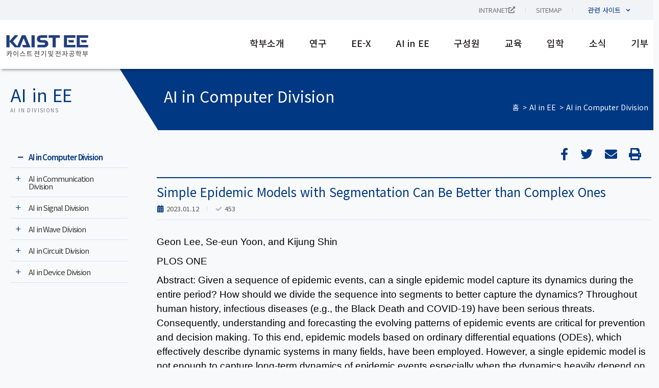

--- FILE ---
content_type: text/html; charset=UTF-8
request_url: https://ee.kaist.ac.kr/ai-in-computer/simple-epidemic-models-with-segmentation-can-be-better-than-complex-ones/
body_size: 46915
content:
<!DOCTYPE html>
<html lang="ko-KR" prefix="og: https://ogp.me/ns#">
<head>
	<meta charset="UTF-8">
	<meta name="viewport" content="width=device-width, initial-scale=1.0, viewport-fit=cover" />			<style>img:is([sizes="auto" i], [sizes^="auto," i]) { contain-intrinsic-size: 3000px 1500px }</style>
	<link rel="alternate" hreflang="ko" href="https://ee.kaist.ac.kr/ai-in-computer/simple-epidemic-models-with-segmentation-can-be-better-than-complex-ones/" />
<link rel="alternate" hreflang="x-default" href="https://ee.kaist.ac.kr/ai-in-computer/simple-epidemic-models-with-segmentation-can-be-better-than-complex-ones/" />
<script>
window.koko_analytics = {"url":"https:\/\/ee.kaist.ac.kr\/wp-admin\/admin-ajax.php?action=koko_analytics_collect","site_url":"https:\/\/ee.kaist.ac.kr","post_id":137924,"path":"\/ai-in-computer\/simple-epidemic-models-with-segmentation-can-be-better-than-complex-ones\/","method":"cookie","use_cookie":true};
</script>

<!-- Rank Math 검색 엔진 최적화 - https://rankmath.com/ -->
<title>Simple Epidemic Models with Segmentation Can Be Better than Complex Ones - KAIST 전기 및 전자공학부</title>
<meta name="description" content="453"/>
<meta name="robots" content="follow, index, max-snippet:-1, max-video-preview:-1, max-image-preview:large"/>
<link rel="canonical" href="https://ee.kaist.ac.kr/ai-in-computer/simple-epidemic-models-with-segmentation-can-be-better-than-complex-ones/" />
<meta property="og:locale" content="ko_KR" />
<meta property="og:type" content="article" />
<meta property="og:title" content="Simple Epidemic Models with Segmentation Can Be Better than Complex Ones - KAIST 전기 및 전자공학부" />
<meta property="og:description" content="453" />
<meta property="og:url" content="https://ee.kaist.ac.kr/ai-in-computer/simple-epidemic-models-with-segmentation-can-be-better-than-complex-ones/" />
<meta property="og:site_name" content="KAIST 전기 및 전자공학부" />
<meta property="og:updated_time" content="2026-01-20T13:40:33+09:00" />
<meta property="og:image" content="https://ee.kaist.ac.kr/wp-content/uploads/2023/01/신기정6.png" />
<meta property="og:image:secure_url" content="https://ee.kaist.ac.kr/wp-content/uploads/2023/01/신기정6.png" />
<meta property="og:image:width" content="600" />
<meta property="og:image:height" content="535" />
<meta property="og:image:alt" content="Simple Epidemic Models with Segmentation Can Be Better than Complex Ones" />
<meta property="og:image:type" content="image/png" />
<meta name="twitter:card" content="summary_large_image" />
<meta name="twitter:title" content="Simple Epidemic Models with Segmentation Can Be Better than Complex Ones - KAIST 전기 및 전자공학부" />
<meta name="twitter:description" content="453" />
<meta name="twitter:image" content="https://ee.kaist.ac.kr/wp-content/uploads/2023/01/신기정6.png" />
<!-- /Rank Math WordPress SEO 플러그인 -->

<link rel="alternate" type="application/rss+xml" title="KAIST 전기 및 전자공학부 &raquo; 피드" href="https://ee.kaist.ac.kr/feed/" />
<link rel="alternate" type="application/rss+xml" title="KAIST 전기 및 전자공학부 &raquo; 댓글 피드" href="https://ee.kaist.ac.kr/comments/feed/" />
<link rel='stylesheet' id='wp-block-library-css' href='https://ee.kaist.ac.kr/wp-includes/css/dist/block-library/style.min.css?ver=ae3725b0c0914c351672d7c7536c9741' media='all' />
<style id='classic-theme-styles-inline-css'>
/*! This file is auto-generated */
.wp-block-button__link{color:#fff;background-color:#32373c;border-radius:9999px;box-shadow:none;text-decoration:none;padding:calc(.667em + 2px) calc(1.333em + 2px);font-size:1.125em}.wp-block-file__button{background:#32373c;color:#fff;text-decoration:none}
</style>
<style id='global-styles-inline-css'>
:root{--wp--preset--aspect-ratio--square: 1;--wp--preset--aspect-ratio--4-3: 4/3;--wp--preset--aspect-ratio--3-4: 3/4;--wp--preset--aspect-ratio--3-2: 3/2;--wp--preset--aspect-ratio--2-3: 2/3;--wp--preset--aspect-ratio--16-9: 16/9;--wp--preset--aspect-ratio--9-16: 9/16;--wp--preset--color--black: #000000;--wp--preset--color--cyan-bluish-gray: #abb8c3;--wp--preset--color--white: #ffffff;--wp--preset--color--pale-pink: #f78da7;--wp--preset--color--vivid-red: #cf2e2e;--wp--preset--color--luminous-vivid-orange: #ff6900;--wp--preset--color--luminous-vivid-amber: #fcb900;--wp--preset--color--light-green-cyan: #7bdcb5;--wp--preset--color--vivid-green-cyan: #00d084;--wp--preset--color--pale-cyan-blue: #8ed1fc;--wp--preset--color--vivid-cyan-blue: #0693e3;--wp--preset--color--vivid-purple: #9b51e0;--wp--preset--gradient--vivid-cyan-blue-to-vivid-purple: linear-gradient(135deg,rgba(6,147,227,1) 0%,rgb(155,81,224) 100%);--wp--preset--gradient--light-green-cyan-to-vivid-green-cyan: linear-gradient(135deg,rgb(122,220,180) 0%,rgb(0,208,130) 100%);--wp--preset--gradient--luminous-vivid-amber-to-luminous-vivid-orange: linear-gradient(135deg,rgba(252,185,0,1) 0%,rgba(255,105,0,1) 100%);--wp--preset--gradient--luminous-vivid-orange-to-vivid-red: linear-gradient(135deg,rgba(255,105,0,1) 0%,rgb(207,46,46) 100%);--wp--preset--gradient--very-light-gray-to-cyan-bluish-gray: linear-gradient(135deg,rgb(238,238,238) 0%,rgb(169,184,195) 100%);--wp--preset--gradient--cool-to-warm-spectrum: linear-gradient(135deg,rgb(74,234,220) 0%,rgb(151,120,209) 20%,rgb(207,42,186) 40%,rgb(238,44,130) 60%,rgb(251,105,98) 80%,rgb(254,248,76) 100%);--wp--preset--gradient--blush-light-purple: linear-gradient(135deg,rgb(255,206,236) 0%,rgb(152,150,240) 100%);--wp--preset--gradient--blush-bordeaux: linear-gradient(135deg,rgb(254,205,165) 0%,rgb(254,45,45) 50%,rgb(107,0,62) 100%);--wp--preset--gradient--luminous-dusk: linear-gradient(135deg,rgb(255,203,112) 0%,rgb(199,81,192) 50%,rgb(65,88,208) 100%);--wp--preset--gradient--pale-ocean: linear-gradient(135deg,rgb(255,245,203) 0%,rgb(182,227,212) 50%,rgb(51,167,181) 100%);--wp--preset--gradient--electric-grass: linear-gradient(135deg,rgb(202,248,128) 0%,rgb(113,206,126) 100%);--wp--preset--gradient--midnight: linear-gradient(135deg,rgb(2,3,129) 0%,rgb(40,116,252) 100%);--wp--preset--font-size--small: 13px;--wp--preset--font-size--medium: 20px;--wp--preset--font-size--large: 36px;--wp--preset--font-size--x-large: 42px;--wp--preset--spacing--20: 0.44rem;--wp--preset--spacing--30: 0.67rem;--wp--preset--spacing--40: 1rem;--wp--preset--spacing--50: 1.5rem;--wp--preset--spacing--60: 2.25rem;--wp--preset--spacing--70: 3.38rem;--wp--preset--spacing--80: 5.06rem;--wp--preset--shadow--natural: 6px 6px 9px rgba(0, 0, 0, 0.2);--wp--preset--shadow--deep: 12px 12px 50px rgba(0, 0, 0, 0.4);--wp--preset--shadow--sharp: 6px 6px 0px rgba(0, 0, 0, 0.2);--wp--preset--shadow--outlined: 6px 6px 0px -3px rgba(255, 255, 255, 1), 6px 6px rgba(0, 0, 0, 1);--wp--preset--shadow--crisp: 6px 6px 0px rgba(0, 0, 0, 1);}:where(.is-layout-flex){gap: 0.5em;}:where(.is-layout-grid){gap: 0.5em;}body .is-layout-flex{display: flex;}.is-layout-flex{flex-wrap: wrap;align-items: center;}.is-layout-flex > :is(*, div){margin: 0;}body .is-layout-grid{display: grid;}.is-layout-grid > :is(*, div){margin: 0;}:where(.wp-block-columns.is-layout-flex){gap: 2em;}:where(.wp-block-columns.is-layout-grid){gap: 2em;}:where(.wp-block-post-template.is-layout-flex){gap: 1.25em;}:where(.wp-block-post-template.is-layout-grid){gap: 1.25em;}.has-black-color{color: var(--wp--preset--color--black) !important;}.has-cyan-bluish-gray-color{color: var(--wp--preset--color--cyan-bluish-gray) !important;}.has-white-color{color: var(--wp--preset--color--white) !important;}.has-pale-pink-color{color: var(--wp--preset--color--pale-pink) !important;}.has-vivid-red-color{color: var(--wp--preset--color--vivid-red) !important;}.has-luminous-vivid-orange-color{color: var(--wp--preset--color--luminous-vivid-orange) !important;}.has-luminous-vivid-amber-color{color: var(--wp--preset--color--luminous-vivid-amber) !important;}.has-light-green-cyan-color{color: var(--wp--preset--color--light-green-cyan) !important;}.has-vivid-green-cyan-color{color: var(--wp--preset--color--vivid-green-cyan) !important;}.has-pale-cyan-blue-color{color: var(--wp--preset--color--pale-cyan-blue) !important;}.has-vivid-cyan-blue-color{color: var(--wp--preset--color--vivid-cyan-blue) !important;}.has-vivid-purple-color{color: var(--wp--preset--color--vivid-purple) !important;}.has-black-background-color{background-color: var(--wp--preset--color--black) !important;}.has-cyan-bluish-gray-background-color{background-color: var(--wp--preset--color--cyan-bluish-gray) !important;}.has-white-background-color{background-color: var(--wp--preset--color--white) !important;}.has-pale-pink-background-color{background-color: var(--wp--preset--color--pale-pink) !important;}.has-vivid-red-background-color{background-color: var(--wp--preset--color--vivid-red) !important;}.has-luminous-vivid-orange-background-color{background-color: var(--wp--preset--color--luminous-vivid-orange) !important;}.has-luminous-vivid-amber-background-color{background-color: var(--wp--preset--color--luminous-vivid-amber) !important;}.has-light-green-cyan-background-color{background-color: var(--wp--preset--color--light-green-cyan) !important;}.has-vivid-green-cyan-background-color{background-color: var(--wp--preset--color--vivid-green-cyan) !important;}.has-pale-cyan-blue-background-color{background-color: var(--wp--preset--color--pale-cyan-blue) !important;}.has-vivid-cyan-blue-background-color{background-color: var(--wp--preset--color--vivid-cyan-blue) !important;}.has-vivid-purple-background-color{background-color: var(--wp--preset--color--vivid-purple) !important;}.has-black-border-color{border-color: var(--wp--preset--color--black) !important;}.has-cyan-bluish-gray-border-color{border-color: var(--wp--preset--color--cyan-bluish-gray) !important;}.has-white-border-color{border-color: var(--wp--preset--color--white) !important;}.has-pale-pink-border-color{border-color: var(--wp--preset--color--pale-pink) !important;}.has-vivid-red-border-color{border-color: var(--wp--preset--color--vivid-red) !important;}.has-luminous-vivid-orange-border-color{border-color: var(--wp--preset--color--luminous-vivid-orange) !important;}.has-luminous-vivid-amber-border-color{border-color: var(--wp--preset--color--luminous-vivid-amber) !important;}.has-light-green-cyan-border-color{border-color: var(--wp--preset--color--light-green-cyan) !important;}.has-vivid-green-cyan-border-color{border-color: var(--wp--preset--color--vivid-green-cyan) !important;}.has-pale-cyan-blue-border-color{border-color: var(--wp--preset--color--pale-cyan-blue) !important;}.has-vivid-cyan-blue-border-color{border-color: var(--wp--preset--color--vivid-cyan-blue) !important;}.has-vivid-purple-border-color{border-color: var(--wp--preset--color--vivid-purple) !important;}.has-vivid-cyan-blue-to-vivid-purple-gradient-background{background: var(--wp--preset--gradient--vivid-cyan-blue-to-vivid-purple) !important;}.has-light-green-cyan-to-vivid-green-cyan-gradient-background{background: var(--wp--preset--gradient--light-green-cyan-to-vivid-green-cyan) !important;}.has-luminous-vivid-amber-to-luminous-vivid-orange-gradient-background{background: var(--wp--preset--gradient--luminous-vivid-amber-to-luminous-vivid-orange) !important;}.has-luminous-vivid-orange-to-vivid-red-gradient-background{background: var(--wp--preset--gradient--luminous-vivid-orange-to-vivid-red) !important;}.has-very-light-gray-to-cyan-bluish-gray-gradient-background{background: var(--wp--preset--gradient--very-light-gray-to-cyan-bluish-gray) !important;}.has-cool-to-warm-spectrum-gradient-background{background: var(--wp--preset--gradient--cool-to-warm-spectrum) !important;}.has-blush-light-purple-gradient-background{background: var(--wp--preset--gradient--blush-light-purple) !important;}.has-blush-bordeaux-gradient-background{background: var(--wp--preset--gradient--blush-bordeaux) !important;}.has-luminous-dusk-gradient-background{background: var(--wp--preset--gradient--luminous-dusk) !important;}.has-pale-ocean-gradient-background{background: var(--wp--preset--gradient--pale-ocean) !important;}.has-electric-grass-gradient-background{background: var(--wp--preset--gradient--electric-grass) !important;}.has-midnight-gradient-background{background: var(--wp--preset--gradient--midnight) !important;}.has-small-font-size{font-size: var(--wp--preset--font-size--small) !important;}.has-medium-font-size{font-size: var(--wp--preset--font-size--medium) !important;}.has-large-font-size{font-size: var(--wp--preset--font-size--large) !important;}.has-x-large-font-size{font-size: var(--wp--preset--font-size--x-large) !important;}
:where(.wp-block-post-template.is-layout-flex){gap: 1.25em;}:where(.wp-block-post-template.is-layout-grid){gap: 1.25em;}
:where(.wp-block-columns.is-layout-flex){gap: 2em;}:where(.wp-block-columns.is-layout-grid){gap: 2em;}
:root :where(.wp-block-pullquote){font-size: 1.5em;line-height: 1.6;}
</style>
<link rel='stylesheet' id='JTPOP-popup-show-css' href='https://ee.kaist.ac.kr/wp-content/plugins/jt-bad-ux-popup.1.0.14/css/jt-popup-show.css?ver=1.1.4' media='all' />
<link rel='stylesheet' id='JTPOP-font-awesome-css' href='https://ee.kaist.ac.kr/wp-content/plugins/jt-bad-ux-popup.1.0.14/css/font-awesome.min.css?ver=4.1.0' media='all' />
<link rel='stylesheet' id='slick-css' href='https://ee.kaist.ac.kr/wp-content/plugins/jt-bad-ux-popup.1.0.14/css/vendors/slider/slick/slick.css?ver=1.6.0' media='all' />
<link rel='stylesheet' id='wpml-legacy-horizontal-list-0-css' href='https://ee.kaist.ac.kr/wp-content/plugins/sitepress-multilingual-cms/templates/language-switchers/legacy-list-horizontal/style.min.css?ver=1' media='all' />
<link rel='stylesheet' id='wpml-menu-item-0-css' href='https://ee.kaist.ac.kr/wp-content/plugins/sitepress-multilingual-cms/templates/language-switchers/menu-item/style.min.css?ver=1' media='all' />
<link rel='stylesheet' id='presscat-style-css' href='https://ee.kaist.ac.kr/wp-content/themes/presscat/style.css?ver=1.0.0' media='all' />
<link rel='stylesheet' id='elementor-frontend-css' href='https://ee.kaist.ac.kr/wp-content/uploads/elementor/css/custom-frontend-lite.min.css?ver=1764902778' media='all' />
<link rel='stylesheet' id='swiper-css' href='https://ee.kaist.ac.kr/wp-content/plugins/elementor/assets/lib/swiper/v8/css/swiper.min.css?ver=8.4.5' media='all' />
<link rel='stylesheet' id='elementor-post-5-css' href='https://ee.kaist.ac.kr/wp-content/uploads/elementor/css/post-5.css?ver=1764902778' media='all' />
<link rel='stylesheet' id='dashicons-css' href='https://ee.kaist.ac.kr/wp-includes/css/dashicons.min.css?ver=ae3725b0c0914c351672d7c7536c9741' media='all' />
<link rel='stylesheet' id='elementor-pro-css' href='https://ee.kaist.ac.kr/wp-content/uploads/elementor/css/custom-pro-frontend-lite.min.css?ver=1764902778' media='all' />
<link rel='stylesheet' id='font-awesome-5-all-css' href='https://ee.kaist.ac.kr/wp-content/plugins/elementor/assets/lib/font-awesome/css/all.min.css?ver=3.23.4' media='all' />
<link rel='stylesheet' id='font-awesome-4-shim-css' href='https://ee.kaist.ac.kr/wp-content/plugins/elementor/assets/lib/font-awesome/css/v4-shims.min.css?ver=3.23.4' media='all' />
<link rel='stylesheet' id='wpdt-elementor-widget-font-css' href='https://ee.kaist.ac.kr/wp-content/plugins/wpdatatables/integrations/page_builders/elementor/css/style.css?ver=6.4.0.4' media='all' />
<link rel='stylesheet' id='elementor-global-css' href='https://ee.kaist.ac.kr/wp-content/uploads/elementor/css/global.css?ver=1764902778' media='all' />
<link rel='stylesheet' id='elementor-post-370-css' href='https://ee.kaist.ac.kr/wp-content/uploads/elementor/css/post-370.css?ver=1764902779' media='all' />
<link rel='stylesheet' id='elementor-post-368-css' href='https://ee.kaist.ac.kr/wp-content/uploads/elementor/css/post-368.css?ver=1764902779' media='all' />
<link rel='stylesheet' id='elementor-post-29410-css' href='https://ee.kaist.ac.kr/wp-content/uploads/elementor/css/post-29410.css?ver=1766382200' media='all' />
<link rel='stylesheet' id='ecs-styles-css' href='https://ee.kaist.ac.kr/wp-content/plugins/ele-custom-skin/assets/css/ecs-style.css?ver=3.1.9' media='all' />
<link rel='stylesheet' id='elementor-post-4769-css' href='https://ee.kaist.ac.kr/wp-content/uploads/elementor/css/post-4769.css?ver=1724172406' media='all' />
<link rel='stylesheet' id='elementor-post-14310-css' href='https://ee.kaist.ac.kr/wp-content/uploads/elementor/css/post-14310.css?ver=1690217706' media='all' />
<link rel='stylesheet' id='elementor-post-24120-css' href='https://ee.kaist.ac.kr/wp-content/uploads/elementor/css/post-24120.css?ver=1653408365' media='all' />
<link rel='stylesheet' id='elementor-post-24701-css' href='https://ee.kaist.ac.kr/wp-content/uploads/elementor/css/post-24701.css?ver=1653408365' media='all' />
<link rel='stylesheet' id='elementor-post-26362-css' href='https://ee.kaist.ac.kr/wp-content/uploads/elementor/css/post-26362.css?ver=1755090104' media='all' />
<link rel='stylesheet' id='elementor-post-26708-css' href='https://ee.kaist.ac.kr/wp-content/uploads/elementor/css/post-26708.css?ver=1653408367' media='all' />
<link rel='stylesheet' id='elementor-post-27031-css' href='https://ee.kaist.ac.kr/wp-content/uploads/elementor/css/post-27031.css?ver=1653408367' media='all' />
<link rel='stylesheet' id='elementor-post-27142-css' href='https://ee.kaist.ac.kr/wp-content/uploads/elementor/css/post-27142.css?ver=1648037503' media='all' />
<link rel='stylesheet' id='elementor-post-28213-css' href='https://ee.kaist.ac.kr/wp-content/uploads/elementor/css/post-28213.css?ver=1732820213' media='all' />
<link rel='stylesheet' id='elementor-post-28234-css' href='https://ee.kaist.ac.kr/wp-content/uploads/elementor/css/post-28234.css?ver=1732820159' media='all' />
<link rel='stylesheet' id='elementor-post-28782-css' href='https://ee.kaist.ac.kr/wp-content/uploads/elementor/css/post-28782.css?ver=1762270245' media='all' />
<link rel='stylesheet' id='elementor-post-29166-css' href='https://ee.kaist.ac.kr/wp-content/uploads/elementor/css/post-29166.css?ver=1767007065' media='all' />
<link rel='stylesheet' id='elementor-post-29439-css' href='https://ee.kaist.ac.kr/wp-content/uploads/elementor/css/post-29439.css?ver=1653408370' media='all' />
<link rel='stylesheet' id='elementor-post-29489-css' href='https://ee.kaist.ac.kr/wp-content/uploads/elementor/css/post-29489.css?ver=1653408369' media='all' />
<link rel='stylesheet' id='elementor-post-29686-css' href='https://ee.kaist.ac.kr/wp-content/uploads/elementor/css/post-29686.css?ver=1660234979' media='all' />
<link rel='stylesheet' id='elementor-post-30616-css' href='https://ee.kaist.ac.kr/wp-content/uploads/elementor/css/post-30616.css?ver=1752833302' media='all' />
<link rel='stylesheet' id='elementor-post-31975-css' href='https://ee.kaist.ac.kr/wp-content/uploads/elementor/css/post-31975.css?ver=1664212372' media='all' />
<link rel='stylesheet' id='elementor-post-33822-css' href='https://ee.kaist.ac.kr/wp-content/uploads/elementor/css/post-33822.css?ver=1742897099' media='all' />
<link rel='stylesheet' id='elementor-post-33886-css' href='https://ee.kaist.ac.kr/wp-content/uploads/elementor/css/post-33886.css?ver=1758897348' media='all' />
<link rel='stylesheet' id='elementor-post-33895-css' href='https://ee.kaist.ac.kr/wp-content/uploads/elementor/css/post-33895.css?ver=1742925055' media='all' />
<link rel='stylesheet' id='elementor-post-35211-css' href='https://ee.kaist.ac.kr/wp-content/uploads/elementor/css/post-35211.css?ver=1653408369' media='all' />
<link rel='stylesheet' id='elementor-post-35700-css' href='https://ee.kaist.ac.kr/wp-content/uploads/elementor/css/post-35700.css?ver=1742897154' media='all' />
<link rel='stylesheet' id='elementor-post-36539-css' href='https://ee.kaist.ac.kr/wp-content/uploads/elementor/css/post-36539.css?ver=1767007073' media='all' />
<link rel='stylesheet' id='elementor-post-40308-css' href='https://ee.kaist.ac.kr/wp-content/uploads/elementor/css/post-40308.css?ver=1767007082' media='all' />
<link rel='stylesheet' id='elementor-post-40439-css' href='https://ee.kaist.ac.kr/wp-content/uploads/elementor/css/post-40439.css?ver=1767007090' media='all' />
<link rel='stylesheet' id='elementor-post-128140-css' href='https://ee.kaist.ac.kr/wp-content/uploads/elementor/css/post-128140.css?ver=1670511713' media='all' />
<link rel='stylesheet' id='elementor-post-130174-css' href='https://ee.kaist.ac.kr/wp-content/uploads/elementor/css/post-130174.css?ver=1653408370' media='all' />
<link rel='stylesheet' id='elementor-post-134859-css' href='https://ee.kaist.ac.kr/wp-content/uploads/elementor/css/post-134859.css?ver=1741254857' media='all' />
<link rel='stylesheet' id='elementor-post-134870-css' href='https://ee.kaist.ac.kr/wp-content/uploads/elementor/css/post-134870.css?ver=1744128065' media='all' />
<link rel='stylesheet' id='elementor-post-140759-css' href='https://ee.kaist.ac.kr/wp-content/uploads/elementor/css/post-140759.css?ver=1756485811' media='all' />
<link rel='stylesheet' id='elementor-post-147857-css' href='https://ee.kaist.ac.kr/wp-content/uploads/elementor/css/post-147857.css?ver=1756379842' media='all' />
<link rel='stylesheet' id='elementor-post-170810-css' href='https://ee.kaist.ac.kr/wp-content/uploads/elementor/css/post-170810.css?ver=1727103693' media='all' />
<link rel='stylesheet' id='elementor-post-170898-css' href='https://ee.kaist.ac.kr/wp-content/uploads/elementor/css/post-170898.css?ver=1727362049' media='all' />
<link rel='stylesheet' id='elementor-post-170989-css' href='https://ee.kaist.ac.kr/wp-content/uploads/elementor/css/post-170989.css?ver=1730286819' media='all' />
<link rel='stylesheet' id='elementor-post-183709-css' href='https://ee.kaist.ac.kr/wp-content/uploads/elementor/css/post-183709.css?ver=1742897373' media='all' />
<link rel='stylesheet' id='elementor-post-183710-css' href='https://ee.kaist.ac.kr/wp-content/uploads/elementor/css/post-183710.css?ver=1742897391' media='all' />
<link rel='stylesheet' id='elementor-post-184679-css' href='https://ee.kaist.ac.kr/wp-content/uploads/elementor/css/post-184679.css?ver=1749565768' media='all' />
<link rel='stylesheet' id='elementor-post-209703-css' href='https://ee.kaist.ac.kr/wp-content/uploads/elementor/css/post-209703.css?ver=1764178317' media='all' />
<link rel='stylesheet' id='google-fonts-1-css' href='https://fonts.googleapis.com/css?family=Noto+Sans+KR%3A100%2C100italic%2C200%2C200italic%2C300%2C300italic%2C400%2C400italic%2C500%2C500italic%2C600%2C600italic%2C700%2C700italic%2C800%2C800italic%2C900%2C900italic%7COpen+Sans%3A100%2C100italic%2C200%2C200italic%2C300%2C300italic%2C400%2C400italic%2C500%2C500italic%2C600%2C600italic%2C700%2C700italic%2C800%2C800italic%2C900%2C900italic%7CRoboto%3A100%2C100italic%2C200%2C200italic%2C300%2C300italic%2C400%2C400italic%2C500%2C500italic%2C600%2C600italic%2C700%2C700italic%2C800%2C800italic%2C900%2C900italic&#038;display=auto&#038;ver=ae3725b0c0914c351672d7c7536c9741' media='all' />
<link rel="preconnect" href="https://fonts.gstatic.com/" crossorigin><script src="https://ee.kaist.ac.kr/wp-includes/js/jquery/jquery.min.js?ver=3.7.1" id="jquery-core-js"></script>
<script src="https://ee.kaist.ac.kr/wp-includes/js/jquery/jquery-migrate.min.js?ver=3.4.1" id="jquery-migrate-js"></script>
<script src="https://ee.kaist.ac.kr/wp-content/plugins/elementor/assets/lib/font-awesome/js/v4-shims.min.js?ver=3.23.4" id="font-awesome-4-shim-js"></script>
<script id="ecs_ajax_load-js-extra">
var ecs_ajax_params = {"ajaxurl":"https:\/\/ee.kaist.ac.kr\/wp-admin\/admin-ajax.php","posts":"{\"page\":0,\"post_type\":\"ai-in-computer\",\"error\":\"\",\"m\":\"\",\"p\":137924,\"post_parent\":\"\",\"subpost\":\"\",\"subpost_id\":\"\",\"attachment\":\"\",\"attachment_id\":0,\"pagename\":\"\",\"page_id\":\"\",\"second\":\"\",\"minute\":\"\",\"hour\":\"\",\"day\":0,\"monthnum\":0,\"year\":0,\"w\":0,\"category_name\":\"\",\"tag\":\"\",\"cat\":\"\",\"tag_id\":\"\",\"author\":\"\",\"author_name\":\"\",\"feed\":\"\",\"tb\":\"\",\"paged\":0,\"meta_key\":\"\",\"meta_value\":\"\",\"preview\":\"\",\"s\":\"\",\"sentence\":\"\",\"title\":\"\",\"fields\":\"all\",\"menu_order\":\"\",\"embed\":\"\",\"category__in\":[],\"category__not_in\":[],\"category__and\":[],\"post__in\":[],\"post__not_in\":[],\"post_name__in\":[],\"tag__in\":[],\"tag__not_in\":[],\"tag__and\":[],\"tag_slug__in\":[],\"tag_slug__and\":[],\"post_parent__in\":[],\"post_parent__not_in\":[],\"author__in\":[],\"author__not_in\":[],\"search_columns\":[],\"name\":\"simple-epidemic-models-with-segmentation-can-be-better-than-complex-ones\",\"ignore_sticky_posts\":false,\"suppress_filters\":false,\"cache_results\":true,\"update_post_term_cache\":true,\"update_menu_item_cache\":false,\"lazy_load_term_meta\":true,\"update_post_meta_cache\":true,\"posts_per_page\":10,\"nopaging\":false,\"comments_per_page\":\"50\",\"no_found_rows\":false,\"order\":\"DESC\",\"ai-in-computer\":\"simple-epidemic-models-with-segmentation-can-be-better-than-complex-ones\"}"};
</script>
<script src="https://ee.kaist.ac.kr/wp-content/plugins/ele-custom-skin/assets/js/ecs_ajax_pagination.js?ver=3.1.9" id="ecs_ajax_load-js"></script>
<script src="https://ee.kaist.ac.kr/wp-content/plugins/ele-custom-skin/assets/js/ecs.js?ver=3.1.9" id="ecs-script-js"></script>
<link rel="https://api.w.org/" href="https://ee.kaist.ac.kr/wp-json/" /><link rel="alternate" title="JSON" type="application/json" href="https://ee.kaist.ac.kr/wp-json/wp/v2/ai-in-computer/137924" /><link rel="EditURI" type="application/rsd+xml" title="RSD" href="https://ee.kaist.ac.kr/xmlrpc.php?rsd" />

<link rel='shortlink' href='https://ee.kaist.ac.kr/?p=137924' />
<link rel="alternate" title="oEmbed (JSON)" type="application/json+oembed" href="https://ee.kaist.ac.kr/wp-json/oembed/1.0/embed?url=https%3A%2F%2Fee.kaist.ac.kr%2Fai-in-computer%2Fsimple-epidemic-models-with-segmentation-can-be-better-than-complex-ones%2F" />
<link rel="alternate" title="oEmbed (XML)" type="text/xml+oembed" href="https://ee.kaist.ac.kr/wp-json/oembed/1.0/embed?url=https%3A%2F%2Fee.kaist.ac.kr%2Fai-in-computer%2Fsimple-epidemic-models-with-segmentation-can-be-better-than-complex-ones%2F&#038;format=xml" />
<meta name="generator" content="WPML ver:4.8.6 stt:1,29;" />
   <!-- 페이스북 공유 썸네일 설정. PRESSCAT (MI, 20210906) -->
   <!-- <meta property='og:image' content='/wp-content/uploads/2021/09/2016eebro.jpg' /> -->

   <link rel='stylesheet' id='presscat-style-css'  href='https://ee.kaist.ac.kr/wp-content/themes/presscat/style.css?ver=1.0.0' media='all' />
   <!-- google analytics by jeongmin -->
<script async src="https://www.googletagmanager.com/gtag/js?id=UA-117486094-1"></script>
<script>
    window.dataLayer = window.dataLayer || [];
    function gtag(){dataLayer.push(arguments);}
    gtag('js', new Date());

    gtag('config', 'UA-117486094-1');
</script>
<script>
document.addEventListener('DOMContentLoaded', function () {

	document.querySelectorAll(
		'h1, h2, h3, h4, h5, h6, p, a, div, li, span'
	).forEach(function (el) {

		el.childNodes.forEach(function (node) {

			// 텍스트 노드만 대상
			if ( node.nodeType !== Node.TEXT_NODE ) {
				return;
			}

			// 노드 전체가 &nbsp; 하나면 유지
			if ( node.nodeValue === '\u00A0' ) {
				return;
			}

			// 문장 사이에 포함된 &nbsp;만 일반 공백으로 변환
			node.nodeValue = node.nodeValue.replace(/\u00A0/g, ' ');
		});
	});
});
</script>

<style>.recentcomments a{display:inline !important;padding:0 !important;margin:0 !important;}</style>			<style>
				.e-con.e-parent:nth-of-type(n+4):not(.e-lazyloaded):not(.e-no-lazyload),
				.e-con.e-parent:nth-of-type(n+4):not(.e-lazyloaded):not(.e-no-lazyload) * {
					background-image: none !important;
				}
				@media screen and (max-height: 1024px) {
					.e-con.e-parent:nth-of-type(n+3):not(.e-lazyloaded):not(.e-no-lazyload),
					.e-con.e-parent:nth-of-type(n+3):not(.e-lazyloaded):not(.e-no-lazyload) * {
						background-image: none !important;
					}
				}
				@media screen and (max-height: 640px) {
					.e-con.e-parent:nth-of-type(n+2):not(.e-lazyloaded):not(.e-no-lazyload),
					.e-con.e-parent:nth-of-type(n+2):not(.e-lazyloaded):not(.e-no-lazyload) * {
						background-image: none !important;
					}
				}
			</style>
			<style id="custom-background-css">
body.custom-background { background-color: #f8f9fb; }
</style>
	<link rel="icon" href="https://ee.kaist.ac.kr/wp-content/uploads/2021/08/favicons.png" sizes="32x32" />
<link rel="icon" href="https://ee.kaist.ac.kr/wp-content/uploads/2021/08/favicons.png" sizes="192x192" />
<link rel="apple-touch-icon" href="https://ee.kaist.ac.kr/wp-content/uploads/2021/08/favicons.png" />
<meta name="msapplication-TileImage" content="https://ee.kaist.ac.kr/wp-content/uploads/2021/08/favicons.png" />
		<style id="wp-custom-css">
			h1, h2, h3, h4, h5, h6, p, a, div, li, span {
	word-break: keep-all !important;
}

/* 상세페이지 */
.elementor-widget-theme-post-content div,
.elementor-widget-theme-post-content span,
.elementor-widget-theme-post-content p,
.elementor-widget-theme-post-content li,
.elementor-widget-theme-post-content h1,
.elementor-widget-theme-post-content h2,
.elementor-widget-theme-post-content h3,
.elementor-widget-theme-post-content h4,
.elementor-widget-theme-post-content h5,
.elementor-widget-theme-post-content h6,
.elementor-widget-theme-post-content td {
	line-height: 28px !important;
	font-family: 'Georgia', sans-serif !important;
 	font-size: 19px;
	color: #000;
}

/* iframe style */
.single .elementor iframe {
	aspect-ratio: 16 / 9;
	width: 100%;
	height: 100%;
	max-width: 100%;
}

/* 팝업 */
@media screen and (max-width: 1024px) {
		#jt_popup_container article {
		top: 50% !important;
		left: 50% !important;
		transform: translate(-50%);
	}
}

/* 예약페이지 */
.page-id-140423 .elementor-section-boxed #right-box .elementor-widget-shortcode .elementor-shortcode,
.elementor-section-boxed #right-box .elementor-widget-shortcode .elementor-shortcode {
	width:94% !important;
	margin-left: 4% !important;
}

.form_panel {
	margin-bottom:70px;
}

.section-display {
	display: none;
}

/* 페이지 전체 너비 관련
 (style.css 우선 순위 적용으로 인해 기입함) */
/* @media (min-width: 2560px){
.elementor-section.elementor-section-boxed > .elementor-container {
    max-width: 1260px !important;
}}

.elementor-section.elementor-section-boxed > .elementor-container {
    max-width: 1200px;
} */

/* 게시글 줄간격 관련 일괄 수정 
 (style.css 우선 순위 적용으로 인해 기입함) */
.elementor-widget-theme-post-content p {margin-bottom: 0.5em; margin-top:0.5em; line-height: 1.25;}


#search-txt{
  max-width: 187px !important;
}

#right-box .elementor-widget-shortcode .elementor-shortcode {
	margin-bottom:0;
}

.elementor-section-boxed #right-box .elementor-widget-shortcode .elementor-shortcode {
	width:100%;
	margin-left:0;
}

@media (max-width:800px){
	#search-txt {
		max-width:100% !important;
	}
}

/* 메뉴 숨김처리 */
/* .main-menu-pc li.ai-in-ee-menu,
.mobile-menu-nav li.ai-in-ee-menu,
.main-menu-pc li.display-none,
.mobile-menu-nav li.display-none {
	display: none !important;
} */

/* 연구분야 */
.field-list {
	margin: 60px 0 180px;
}
.field-list .elementor-widget-wrap {
	padding: 0 !important;
}
.field-list .elementor-posts {
	gap: 12px;
}
.field-loop-wrap {
	display: flex;
	flex-direction: column;
}
.field-loop-wrap .featured-img {
	position: relative;
}
.field-loop-wrap .featured-img:before {
	position: absolute;
	content: '';
	width: 100%;
	height: 100%;
	left: 0;
	top: 0;
	background: rgba(0, 31, 73, 0.40);
}
.field-loop-wrap .field-bg img {
	width: 100vw;
	height: 360px;
	object-fit: cover;
}
.field-loop-wrap .pattern {
	position: absolute;
	opacity: 0.4;
}
.field-loop-wrap .field-info {
	position: absolute;
	padding: 32px;
	display: flex;
	flex-direction: column;
	justify-content: space-between;
	width: 100% !important;
	height: 100%;
	transition: background 0.25s;
}
.field-loop-wrap .field-info > div {
	justify-content: space-between;
	height: inherit;
	flex-direction: column;
}
.field-loop-wrap .field-info:hover {
	background: #003883 !important;
}
.field-loop-wrap .field-info:hover:before {
	content: unset;
}
.field-loop-wrap .field-info:hover .summary a {
	opacity: 1;
}
.field-loop-wrap .field-info:hover .eng-title {
	opacity: 0.5;
}
.field-loop-wrap .kor-title {
	margin: 0;
}
.field-loop-wrap .kor-title a {
	color: #FFF !important;
	font-size: 23px !important;
	font-weight: 700;
	line-height: 150% !important;
	letter-spacing: -0.4px;
	display: -webkit-box;
	-webkit-box-orient: vertical;
	overflow: hidden;
	-webkit-line-clamp: 2;
	min-height: 72px;
	word-break: keep-all;
}
.field-loop-wrap .summary a {
	color: #FFF !important;
	font-size: 15px !important;
	font-weight: 300;
	line-height: 150% !important;
	letter-spacing: -0.4px;
	margin: 0;
	opacity: 0;
	transition: opacity 0.1s;
}
.field-loop-wrap .summary > div {
	display: -webkit-box;
	-webkit-box-orient: vertical;
	overflow: hidden;
	-webkit-line-clamp: 4;
	min-height: 90px;
}
.field-loop-wrap .field-title-area > div {
	margin: 0;
	justify-content: space-between;
	width: 100%;
	gap: 10px;
	flex-wrap: nowrap;
}
.field-loop-wrap .w-unset {
	width: unset;
}
.field-loop-wrap .field-info:hover .eng-title.eng-none {
	opacity: 0;
}
.field-loop-wrap .eng-title.eng-none {
	opacity: 0;
}
.field-loop-wrap .eng-title p {
	color: #FFF;
	font-size: 16px;
	font-weight: 500;
	line-height: 150%;
	letter-spacing: -0.4px;
	display: -webkit-box;
	-webkit-box-orient: vertical;
	overflow: hidden;
	-webkit-line-clamp: 1;
}
@media screen and (max-width: 1230px) {
	.field-list {
		padding: 0 20px;
	}
	.field-list .elementor-posts {
		grid-template-columns: repeat(3, 1fr);
	}
}
@media screen and (max-width: 1024px) {
	.field-list .elementor-posts {
		grid-template-columns: repeat(2, 1fr);
	}
}
@media screen and (max-width: 800px) {
	.field-list {
		overflow: hidden;
		margin: 40px 0 110px;
	}
	.field-list .elementor-posts {
		grid-template-columns: repeat(1, 1fr);
	}
	.field-loop-wrap .field-bg img {
		width: 100vw;
		height: 190px;
		object-fit: cover;
	}
	.field-loop-wrap .field-info {
		padding: 20px;
	}
	.field-loop-wrap .field-info:hover {
		background: rgba(0, 31, 73, 0.40) !important;
	}
	.field-loop-wrap .field-info .summary {
		display: none;
	}
	.field-loop-wrap .field-info:hover .eng-title {
		opacity: 1;
	}
	.field-loop-wrap .field-title-area > div {
		flex-wrap: nowrap;
	}
	.field-loop-wrap .kor-title a {
		font-size: 20px !important;
		-webkit-line-clamp: 1;
    min-height: unset;
	}
	.field-loop-wrap .eng-title {
		font-size: 15px;
	}
}
.field-bg {
	position: relative;
	width: 100% !important;
}
.field-bg > div {
	padding: 0 !important;
}
.field-post-wrap {
	margin: 60px 0 80px;
}
.field-post-wrap .field-post-con > div {
	gap: 52px;
}
.field-post-wrap .elementor-widget-wrap {
	padding: 0 !important
}
.field-post-wrap .field-bg {
	border-bottom: 25px solid #003883;
}
.field-post-wrap .field-bg img {
	width: 100vw;
	height: 245px;
	object-fit: cover;
}
.field-post-wrap .field-bg .img-wrap {
	position: relative;
}
.field-post-wrap .field-bg .img-wrap:before {
	position: absolute;
	content: '';
	width: 100%;
	height: 100%;
	left: 0;
	top: 0;
	background: rgba(0, 31, 73, 0.20);
}
.field-post-wrap .field-title {
	position: absolute;
	left: 20px;
	bottom: 55px;
	width: auto;
}
.field-post-wrap .field-title > div {
	flex-direction: row;
	flex-wrap: nowrap;
	gap: 40px;
}
.field-post-wrap .kor-title,
.field-post-wrap .eng-title {
	margin: 0;
	width: auto;
}
.field-post-wrap .kor-title h2 {
	position: relative;
}
.field-post-wrap .kor-title h2:before {
	position: absolute;
	content: '';
	width: 1px;
	height: 20px;
	right: -20px;
	top: 50%;
	transform: translateY(-50%);
	background: #FFF;
}
.field-post-wrap .kor-title h2,
.field-post-wrap .eng-title h2 {
	color: #FFF;
	font-size: 26px;
	font-weight: 700 !important;
	line-height: 150%;
	letter-spacing: -0.4px;
}
.field-post-wrap .eng-title h2 {
	font-weight: 500 !important;
}
.field-post-wrap .f-column > div {
	flex-direction: column;
	gap: 20px;
}
.field-post-wrap .w-auto {
	width: auto;
}
.field-post-wrap .title p {
	margin: 0;
	color: #003883;
	font-size: 20px;
	font-weight: 700;
	line-height: 150%;
	letter-spacing: -0.4px;
}
.field-post-wrap .content {
	color: #2E2D29;
	font-size: 18px;
	font-weight: 400;
	line-height: 160%;
	letter-spacing: -0.4px;
}
.field-post-wrap .content p {
	margin-top: 0;
}
.field-post-wrap .content p:last-of-type {
	margin-bottom: 0;
}
.field-post-wrap .field-major-wrap {
	display: flex;
	flex-direction: column;
	gap: 20px;
}
.field-post-wrap .field-major-con {
	border: 1px solid #E6E6E6;
	background: #FFF;
}
.field-post-wrap .field-characteristics-wrap {
	padding: 12px 20px;
}
.field-post-wrap .field-characteristics-wrap .title {
	display: flex;
	gap: 24px;
}
.field-post-wrap .field-characteristics-wrap .title p {
	position: relative;
	color: #003883;
	font-size: 20px;
	font-weight: 400;
	line-height: 180%;
	letter-spacing: -0.4px;
}
.field-post-wrap .field-characteristics-wrap .title p:first-of-type:before {
	position: absolute;
	content: '';
	width: 1px;
	height: 10px;
	background: #AAABAB;
	top: 50%;
	transform: translateY(-50%);
	right: -12px;
}
.field-post-wrap.eng-post-wrap .field-characteristics-wrap .title {
	gap: 0;
}
.field-post-wrap.eng-post-wrap .field-characteristics-wrap .title p:first-of-type:before {
	width: 0;
}
.field-post-wrap .field-characteristics-con {
	margin-top: 8px;
}
.field-post-wrap .field-characteristics-con ul {
	margin: 0;
	padding-left: 25px;
	list-style: disc;
}
.field-post-wrap .field-characteristics-con ul li {
	color: #424242;
	font-size: 15px;
	font-weight: 700;
	line-height: 180%;
	letter-spacing: -0.4px;
}
.field-post-wrap .field-characteristics-con ul li > span {
	font-weight: 400;
}
.field-post-wrap .field-professor {
	border-top: 1px solid #E6E6E6;
	padding: 20px;
	display: flex;
	align-items: baseline;
	gap: 20px;
}
.field-post-wrap .field-professor p {
	margin: 0;
	color: #AAABAB;
	font-size: 13px;
	font-weight: 400;
	line-height: 180%;
	letter-spacing: -0.4px;
	border-radius: 20px;
	border: 1px solid #AAABAB;
	display: inline-block;
	padding: 4px 12px;
	word-break: keep-all;
}
.field-post-wrap.kor-post-wrap .field-professor .eng,
.field-post-wrap.eng-post-wrap .field-professor .kor {
	display: none;
}
.field-post-wrap .field-professor ul {
	margin: 0;
	padding: 0;
	list-style-type: none;
	display: flex;
	flex-wrap: wrap;
	gap: 20px;
}
.field-post-wrap .field-professor li > a {
	display: flex;
	gap: 8px;
	align-items: center;
	color: #003883;
	font-size: 15px;
	font-weight: 400;
	line-height: 180%;
	letter-spacing: -0.4px;
}
.field-post-wrap .m-auto {
	margin: 0 auto;
}
.field-post-wrap .btn a {
	padding: 10px 40px;
	border-radius: 30px;
	background: #003883;
}
.field-post-wrap .btn a > span {
	display: flex;
	align-items: center;
}
.field-post-wrap .btn a .elementor-button-text {
	color: #FFF;
	font-size: 18px !important;
	font-weight: 400;
	line-height: 150%;
	letter-spacing: -0.4px;
}
.field-post-wrap .btn .elementor-button-icon {
	margin-top: 2px;
	margin-right: 2px;
}
.field-post-wrap .applications_wrap {
	display: flex;
	flex-direction: column;
	gap: 20px;
}
.field-post-wrap .applications_wrap > p {
	margin: 0;
	color: #003883;
	font-size: 20px;
	font-weight: 700;
	line-height: 150%;
	letter-spacing: -0.4px;
}
@media screen and (max-width: 1230px) {
	.field-post-wrap {
		padding: 0 20px;
	}
}
@media screen and (max-width: 800px) {
	.field-post-wrap {
		margin: 40px 0;
		overflow: hidden;
	}
	.field-post-wrap .field-major-wrap {
		gap: 20px;
	}
	.field-post-wrap .field-post-con > div {
		gap: 40px;
	}
	.field-post-wrap .f-column > div {
		gap: 20px;
	}
	.field-post-wrap .field-bg img {
		height: 190px;
	}
	.field-post-wrap .field-title {
		bottom: 37px;
		left: 12px;
	}
	.field-post-wrap .field-characteristics-wrap {
		padding: 12px;
	}
	.field-post-wrap .title p,
	.field-post-wrap .field-characteristics-wrap .title p,
	.field-post-wrap .applications_wrap > p {
		font-size: 18px;
	}
	.field-post-wrap .kor-title h2,
	.field-post-wrap .eng-title h2,
	.field-post-wrap .content {
		font-size: 16px;
	}
	.field-post-wrap .field-characteristics-wrap .title {
    gap: 0 20px;
    flex-wrap: wrap;
	}
	.field-post-wrap .field-professor {
		padding: 12px;
	}
	.field-post-wrap .field-professor ul {
		gap: 10px 15px;
	}
}
@media screen and (max-width: 400px) {
	.field-post-wrap .field-title > div {
		flex-wrap: wrap;
		gap: 0 40px;
	}
}
.field-bottom-wrap {
	background: #FFF;
	padding: 80px 0;
}
.field-bottom-wrap .elementor-widget-wrap {
	padding: 0 !important;
}
.field-bottom-wrap .posts-title > div {
	flex-direction: column;
	gap: 20px;
}
.field-bottom-wrap .title,
.field-bottom-wrap .description {
	width: 100%;
}
.field-bottom-wrap .title div,
.field-bottom-wrap .title p,
.field-bottom-wrap .description div,
.field-bottom-wrap .description p {
	display: inline !important;
}
.field-bottom-wrap .title .w-auto {
	color: #003883;
	font-size: 20px;
	font-weight: 700;
	line-height: 150%;
	letter-spacing: -0.4px;
}
.field-bottom-wrap .description .w-auto {
	color: #2E2D29;
	font-size: 18px;
	font-weight: 400;
	line-height: 160%;
	letter-spacing: -0.4px;
	width: 100%;
}
.field-bottom-wrap .title .w-auto,
.field-bottom-wrap .description .w-auto {
	width: auto;
	margin: 0;
	flex: none;
}
.field-bottom-wrap .title p,
.field-bottom-wrap .description p {
	margin: 0;
}
.field-bottom-wrap .title-posts > div {
	gap: 20px;
}
.field-bottom-wrap .elementor-grid {
	gap: 0;
}
.field-bottom-wrap .posts-con .elementor-post:nth-of-type(5n) .elementor-section,
.field-bottom-wrap .posts-con .elementor-post:last-of-type .elementor-section {
	border-width: 0;
}
.field-bottom-wrap .posts-con .elementor-grid {
	border: 1px solid #E6E6E6;
}
.field-bottom-wrap .posts-con .elementor-shortcode {
	font-size: 15px;
}
@media screen and (max-width: 1230px) {
	.field-bottom-wrap {
		padding: 80px 20px;
	}
}
@media screen and (max-width: 800px) {
	.field-bottom-wrap {
		padding: 40px 20px 110px;
		overflow: hidden;
	}
	.field-bottom-wrap .title .w-auto {
		font-size: 18px;
	}
}
.field-bottom-wrap .field-post-flex > div {
	display: flex;
	flex-direction: column;
	gap: 20px;
}
.field-bottom-wrap .field-post-flex .elementor-column {
	width: 100%;
}
@media screen and (min-width: 800px) {
	.field-bottom-wrap .ai-in-img img {
		width: 245px !important;
		height: 160px;
		object-fit: cover;
	}
}
@media screen and (max-width: 800px) {
	.field-bottom-wrap .field-posts-excerpt {
		display: none;
	}
}
.mobile-menu-nav {
	margin-bottom: 0 !important;
}
.menu-item-wrap {
	border-bottom: 1px solid #d9dce0 !important;
	background-color: #fff !important;
	margin-bottom: 0 !important;
}
.menu-item-wrap:hover {
	background-color: #EBEDF1 !important;
}
.menu-item-wrap a {
	margin: 0;
	font-size: 14px !important;
	font-family: "Noto Sans KR", Sans-serif;
	font-weight: 400;
	color: #444444 !important;
	padding: 10px 20px;
	line-height: 20px !important;
	display: inline-block;
	width: 100%;
}
/* .elementor-popup-modal .dialog-message {
	width: 240px !important;
} */
.mobile-menu-nav .wpml-ls-item {
	margin-bottom: 150px;
}

.professor-tab-wrap #checkboxes,
.professor-tab-wrap #checkboxes-division,
.professor-tab-wrap #checkboxes-field {
	width: 384px;
}
@media screen and (max-width: 800px) {
	.professor-tab-wrap #checkboxes,
	.professor-tab-wrap #checkboxes-division,
.professor-tab-wrap #checkboxes-field {
		width: 97%;
	}
}
@media screen and (max-width: 640px) {
	.professor-tab-wrap #checkboxes,
	.professor-tab-wrap #checkboxes-division,
.professor-tab-wrap #checkboxes-field {
		width: 94%;
	}
}

/* footer */
.footer-menu > div {
	justify-content: space-between;
}
.footer-menu-logo > div {
	flex-wrap: nowrap;
	align-items: center;
	justify-content: flex-end;
	gap: 20px;
}
.footer-menu-logo > div > div {
	width: auto !important;
	margin: 0 !important;
}

/* header */
/* .pc-header-wrap {
	position: fixed;
	top: 0;
	left: 0;
	width: 100%;
	z-index: 9999;
	box-shadow: 0px 5px 5px -3px rgba(0, 0, 0, 0.4);
	height: 121px;
}
.pc-header-wrap > div {
	display: flex;
	flex-direction: column;
}
.pc-header-wrap .info-wrap {
	width: 100%;
	background-color: #F1F3F6;
}
.pc-header-wrap .menu-wrap {
	width: 100%;
	background-color: #FFF;
}
.pc-header-wrap .info-wrap > div,
.pc-header-wrap .menu-wrap > div {
	max-width: 1150px;
	margin: 0 auto;
}
.pc-header-wrap .menu-wrap .menu-con > div {
	justify-content: space-between;
}
.pc-header-wrap .menu-wrap .menu-con .logo,
.pc-header-wrap .menu-wrap .menu-con .menu {
	width: auto;
}
.elementor-370 .elementor-element.elementor-element-1997077 .elementor-nav-menu--main > .elementor-nav-menu > li > .elementor-nav-menu--dropdown {
	margin-top: 0px !important;
}
@media screen and (max-width: 1150px) {
	.pc-header-wrap .info-wrap > div,
	.pc-header-wrap .menu-wrap > div  {
		padding: 0 10px;
	}
	.pc-header-wrap .menu-item-24949 {
		border-bottom: unset !important;
	}
}
@media screen and (max-width: 800px) {
	.pc-header-wrap {
		display: none;
	}
	.m-header-wrap {
		position: fixed;
		top: 0;
		left: 0;
		width: 100%;
	}
} */
/* .header-sort {
  width: 100%;
  transition: all 0.3s ease-in-out;
}

.header-sort.is-fixed {
  position: fixed;
  top: 0;
  left: 0;
  width: 100%;
  z-index: 1000;
}
.header-sort.is-fixed + .header-placeholder {
  display: block;
  height: 136.89px;
} */
/* .header-sort,
.m-header-wrap {
  position: sticky;
  top: 0;
  width: 100%;
  z-index: 1000;
} */

.header-sort > div {
	display: flex;
	flex-direction: column;
}
.header-sort .header-bar-wrap {
	width: 100%;
	background-color: #F1F3F6;
	padding: 5px;
}
.header-sort .header-bar-wrap > div {
	margin: 0 auto;
	max-width: 1350px !important;
	display: flex;
	justify-content: end;
	align-items: center;
}
.header-sort .header-wrap {
	width: 100%;
	box-shadow: 0px 5px 5px -3px rgba(0, 0, 0, 0.4);
	z-index: 9;
	background: #fff;
}
.header-sort .header-wrap > div {
	margin: 0 auto;
	max-width: 1350px !important;
}
.header-sort .header-wrap .header-inner > div {
	justify-content: space-between;
}
.header-sort .header-wrap .header-inner .auto {
	width: auto;
}
/* 국문 */
/* @media screen and (max-width: 800px) {
	html[lang="ko-KR"] .m-header-wrap {
		position: fixed;
		top: 0;
		left: 0;
		width: 100%;
	}
} */
/* 영문 */
/* @media screen and (max-width: 1050px) {
	html[lang="en-US"] .m-header-wrap {
		position: fixed;
		top: 0;
		left: 0;
		width: 100%;
	}
} */
.intranet-icon-wrap .elementor-icon-list-items .elementor-icon-list-item .elementor-icon-list-text {
	display: flex !important;
	flex-direction: row;
	align-items: center;
	gap: 5px;
}
.m-header-wrap > div {
	justify-content: space-between;
	z-index: 9;
	padding: 10px 10px 10px 10px;
	box-shadow: 0px 5px 5px -3px rgba(0, 0, 0, 0.4);
}
.m-header-wrap .header-column {
	width: auto !important;
}
.m-header-wrap .header-column.icon > div  {
	gap: 15px;
}
.m-header-wrap .header-column.icon svg {
	font-size: 20px !important;
	height: 20px !important;
}
.m-header-wrap .header-column.icon .item {
	height: 20px;
	margin: 0;
}
.m-header-wrap .header-column.icon .item.icon span {
	display: flex;
	align-items: center;
	gap: 5px;
}
@media screen and (max-width: 1200px){
	.header-wrap.eng .main-menu-pc nav > ul > li > a {
		--e-nav-menu-horizontal-menu-item-margin: calc(17px / 2);
	}
}
@media screen and (max-width: 1150px){
	.header-wrap .menu-item-24949,
	.header-wrap .menu-item-24939 {
		border-bottom: unset !important;
	}
}
div.main-menu-pc .elementor-nav-menu > li .sub-menu {
	width: auto !important;
	min-width: 120px;
}
@media screen and (max-width: 1050px){
	.header-bar-wrap.eng,
	.header-wrap.eng {
		display: none;
	}
	.m-header-wrap.eng {
		display: block !important;
	}
	.header-wrap.kor .main-menu-pc nav > ul > li > a {
		--e-nav-menu-horizontal-menu-item-margin: calc(42.5px / 2);
	}
}
@media screen and (max-width: 900px){
	.header-bar-wrap.kor,
	.header-wrap.kor {
		display: none;
	}
	.m-header-wrap.kor {
		display: block !important;
	}
}

/* 서브배너 bg */
.sub-banner-wrap {
	background: linear-gradient(to right, #F8F9FA 35%, #003883 35%);
}
@media screen and (max-width: 3000px) {
	.sub-banner-wrap {
		background: linear-gradient(to right, #F8F9FA 30%, #003883 30%);
	}
}
@media screen and (max-width: 2600px) {
	.sub-banner-wrap {
		background: linear-gradient(to right, #F8F9FA 27%, #003883 27%);
	}
}
@media screen and (max-width: 2200px) {
	.sub-banner-wrap {
		background: linear-gradient(to right, #F8F9FA 25%, #003883 25%);
	}
}
@media screen and (max-width: 1880px) {
	.sub-banner-wrap {
		background: linear-gradient(to right, #F8F9FA 17%, #003883 17%);
	}
}
@media screen and (max-width: 1300px) {
	.sub-banner-wrap {
		background: linear-gradient(to right, #F8F9FA 15%, #003883 15%);
	}
}
/* 폭 너비 조절 */
.elementor-section.elementor-section-boxed > .elementor-container,
.sub-banner-wrap > div {
	max-width: 1350px !important;
}
/* .sub-banner-wrap { 
	padding-top: 120px; 
} */
.sub-banner-wrap .title-wrap, 
.sub-banner-wrap .subtitle-wrap {
	min-height: 120px;
	align-items: center;
}
.sub-banner-wrap .title-wrap {
	width: calc(100% - 78.664%) !important;
	position: relative;
	padding-left: 20px;
}
.sub-banner-wrap .title-wrap:before {
	position: absolute;
	content: "";
	background: #F8F9FB;
	width: 100%;
	height: 102%;
	left: 0;
	top: 0;
	transform: skewX(32deg);
}
.sub-banner-wrap .title-wrap > div {
	padding: 0 !important;
}
.sub-banner-wrap .title-wrap .title {
	margin-bottom: 8px;
}
.sub-banner-wrap .title-wrap .title-eng p {
	color: #737682;
	font-family: "Noto Sans KR", Sans-serif;
	font-size: 10px;
	font-weight: 300;
	letter-spacing: 1.4px;
}
.sub-banner-wrap .subtitle-wrap {
	width: 78.664%;
	padding: 0px 10px 0 48px;
}
.sub-banner-wrap .subtitle-wrap > div {
	padding: 0 !important;
	gap: 10px;
}
.sub-banner-wrap .subtitle-wrap .title {
	margin: 0 !important;
}
.sub-banner-wrap .subtitle-wrap .path-wrap > div {
	flex-direction: row;
	flex-wrap: wrap;
	justify-content: flex-end;
	padding: 0;
	width: 100%;
}
.sub-banner-wrap .subtitle-wrap .path-wrap .item {
	width: auto;
	margin: 0;
}
.sub-banner-wrap .subtitle-wrap .path-wrap .item:last-of-type p {
	padding-right: 0;
}
.sub-banner-wrap .subtitle-wrap .path-wrap p {
	position: relative;
	font-size: 14px;
	color: #fff;
	padding-right: 20px;
}
.sub-banner-wrap .subtitle-wrap .path-wrap p:after {
	position: absolute;
	content: '>';
	font-size: 14px;
	color: #fff;
	padding-left: 7px;
}
.sub-banner-wrap .subtitle-wrap .path-wrap p a {
	word-break: unset;
	display: inline;
}
.sub-banner-wrap .subtitle-wrap .path-wrap .item:last-of-type p:after {
	content: '';
}
.sub-banner-wrap .subtitle-wrap .path-wrap .item > div {
	padding: 0;
}
@media screen and (max-width: 800px) {
	.sub-banner-wrap {
		background: #003883;
	}
	.sub-banner-wrap .title-wrap {
		display: none;
	}
	.sub-banner-wrap .subtitle-wrap {
		width: 100%;
		padding: 15px;
	}
	.sub-banner-wrap .subtitle-wrap > div {
		gap: 15px;
	}
	.sub-banner-wrap .subtitle-wrap .title h2 {
		font-size: 20px !important;
	}
	.sub-banner-wrap .subtitle-wrap .path-wrap p,
	.sub-banner-wrap .subtitle-wrap .path-wrap p:after {
		font-size: 12px;
	}
/* 	.sub-banner-wrap {
		padding-top: 43px;
	} */
}
/* 서브메뉴 */
.sub-menu-wrap > div {
	padding: 0 !important;
}
.sub-menu-wrap .side-menu {
	padding: 10px !important;
	width: 260px;
}
.sub-menu-wrap .side-menu-title h3 a {
    letter-spacing: -1.1px;
}
.sub-menu-wrap .elementor-column>.elementor-element-populated {
	padding: 0;
}
/* 서브 sns */
.font-icon {
	margin: 0;
	transform: unset;
	margin-block-end: 0 !important;
}
.font-icon .elementor-column>.elementor-element-populated {
	padding: 0;
}
#font-icon {
	margin: 0;
}

/* 메인슬라이드 */
.main-slide-wrap.mobile {
	display: none;
}
@media screen and (max-width: 800px) {
	.main-slide-wrap.mobile {
		display: block;
	}
	.main-slide-wrap.pc {
		display: none;
	}
}
.main-slide-wrap {
	margin-bottom: 0 !important;
}
.main-slide-wrap .swiper-slide {
	height: 690px !important;
}
.main-slide-wrap .swiper-slide-inner {
	text-align: left !important;
	justify-content: flex-start !important;
	align-items: flex-end !important;
	padding: 0 !important;
	width: 100%;
	padding: 0 210px 140px !important;
}
.main-slide-wrap .swiper-slide-contents {
	display: flex;
	flex-direction: column;
	gap: 20px;
	max-width: 100% !important;
}
.main-slide-wrap .swiper-slide-contents  .elementor-slide-heading {
	color: #FFF;
	text-shadow: 0px 2px 4px #484C53;
	font-size: 48px !important;
	font-weight: 800 !important;
	line-height: 150% !important;
	font-family: 'Noto Sans KR', sans-serif !important; 
}
.main-slide-wrap .swiper-slide-contents .elementor-button {
	background: unset !important;
	color: #FFF !important;
	text-shadow: 0px 2px 4px #484C53;
	font-size: 20px;
	font-weight: 600;
	padding: 0;
	text-align: left;
	font-family: 'Noto Sans KR', sans-serif !important; 
}
.main-slide-wrap .elementor-swiper-button-prev {
	left: 55px !important;
}
.main-slide-wrap .elementor-swiper-button-next {
	right: 55px !important;
}
.main-slide-wrap .elementor-swiper-button svg {
	fill: #FFF !important;
	font-size: 32px;
}
.main-slide-wrap .swiper-pagination {
	display: flex;
	justify-content: center;
	gap: 20px;
	bottom: 60px !important;
}
.main-slide-wrap .swiper-pagination .swiper-pagination-bullet {
	border: 1px solid #FFF;
	background: unset;
	width: 12px;
	height: 12px;
	margin: 0 !important;
	opacity: 1;
}
.main-slide-wrap .swiper-pagination .swiper-pagination-bullet-active {
	background: #FFF;
}
@media screen and (max-width: 1400px) {
	.main-slide-wrap .swiper-slide-contents .elementor-slide-heading {
		font-size: 42px !important;
	}
	.main-slide-wrap .swiper-slide-inner {
		padding-left: 150px !important;
		padding-right: 150px !important;
	}
}
@media screen and (max-width: 1100px) {
	.main-slide-wrap .elementor-slides div.swiper-slide-inner {
		width: 100%;
    height: 100%;
	}
}
@media screen and (max-width: 1024px) {
	.main-slide-wrap .swiper-slide {
		height: 500px !important;
	}
	.main-slide-wrap .swiper-slide-inner {
		padding: 0 80px 80px !important;
	}
	.main-slide-wrap .swiper-slide-contents .elementor-slide-heading {
		font-size: 35px !important;
	}
	.main-slide-wrap .swiper-slide-contents a {
		font-size: 16px;
	}
	.main-slide-wrap .elementor-swiper-button-prev {
    left: 10px !important;
	}
	.main-slide-wrap .elementor-swiper-button-next {
    right: 10px !important;
	}
	.main-slide-wrap .swiper-pagination {
		bottom: 30px !important;
	}
	.main-slide-wrap .swiper-pagination .swiper-pagination-bullet {
		width: 10px;
    height: 10px;
	}
}
@media screen and (max-width: 767px) {
	.main-slide-wrap .swiper-slide {
		height: 400px !important;
	}
	.main-slide-wrap .swiper-slide-contents .elementor-slide-heading {
		font-size: 25px !important;
	}
	.main-slide-wrap .swiper-slide-inner {
		padding: 0 45px 20px !important;
	}
	.main-slide-wrap .swiper-slide-contents a {
		font-size: 14px;
	}
	.main-slide-wrap .swiper-slide-inner {
		padding: 0 60px 40px !important;
	}
	.main-slide-wrap .elementor-swiper-button svg {
		font-size: 24px;
	}
	.main-slide-wrap .swiper-pagination .swiper-pagination-bullet {
		width: 8px;
		height: 8px;
	}
	.main-slide-wrap .swiper-pagination {
		bottom: 20px !important;
	}
}
@media screen and (max-width: 500px) {
	.main-slide-wrap .swiper-slide-inner {
		padding: 0 45px 20px !important;
	}
	.main-slide-wrap .swiper-slide-contents {
		gap: 10px;
	}
	.main-slide-wrap .swiper-slide-contents .elementor-slide-heading {
		font-size: 20px !important;
	}
}

/* 메인 글자 */
.main-highlights .title h2 {
	font-weight: 500 !important;
}
.main-highlights .title a {
	word-break: keep-all;
}
div.home-notice-list .main-notice .title a,
div.home-notice-list .main-seminar .title a,
div.home-notice-list .elementor-heading-title a {
	line-height: 1.4 !important;
	width: 100% !important;
}
div.home-notice-list .main-notice .title > div {
	margin: 0px 0px 21px 0px !important;
}
div.home-notice-list .main-seminar h2,
div.home-notice-list .main-seminar span {
	display: block;
	white-space: nowrap;
	overflow: hidden;
	text-overflow: ellipsis;
}
div.home-notice-list .event-wrap section {
	padding: 14px 0px !important;
}
.main-highlights .home-highlights-loop {
	height: 115px;
	overflow: hidden;
	text-overflow: ellipsis;
	display: -webkit-box;
	-webkit-line-clamp: 5;
	-webkit-box-orient: vertical;
}
.main-highlights .elementor-heading-title a {
	height: 50px;
}
.main-highlights .home-highlights-loop.elementor-widget-theme-post-content p,
.main-highlights .home-highlights-loop.elementor-widget-theme-post-content p span,
.main-highlights .home-highlights-loop.elementor-widget-theme-post-content strong,
.main-highlights .elementor-widget-theme-post-content * {
	font-size: 15px !important;
	line-height: 1.5 !important;
}
.home-seminar-list .main-seminar .elementor-heading-title {
	display: block;
	white-space: unset;
	overflow: unset;
	text-overflow: unset;
	line-height: unset;
}
.home-seminar-list .main-seminar .txt .elementor-heading-title {
	display: block;
	white-space: nowrap;
	overflow: hidden;
	text-overflow: ellipsis;
	line-height: 20px;
}
.main-seminar .seminar-con > div {
	align-items: center;
	flex-wrap: nowrap;
	gap: 5px;
}
.main-seminar .seminar-con .title {
	width: auto;
}
.main-seminar .seminar-con .txt {
	width: 84%;
}
.main-seminar .seminar-con h2 {
	line-height: 1.4;
}
.home-seminar-event-list .ecs-posts {
	display: block;
}
.home-seminar-event-list img {
	height: 116px !important;
}
@media screen and (max-width: 1150px) {
	div.home-notice-list .main-notice .title > div {
		margin: 0px 0px 10px 0px !important;
	}
}
@media screen and (max-width: 800px) {
	.main-highlights img,
	.home-seminar-event-list img {
		height: auto !important;
	}
}

/* 인사말 */
.intro-wrap .intro-img-wrap > div {
	display: flex;
	flex-direction: row;
	flex-wrap: nowrap;
	gap: 30px;
}
.intro-wrap .intro-con > div {
	padding: 0 !important;
}
.intro-wrap .intro-con:first-of-type p:first-of-type {
	margin-top: 0;
}
.intro-wrap .intro-img-wrap .txt {
	margin-bottom: 0;
}
.intro-wrap .intro-con .txt p {
	margin: 0;
}
.intro-wrap .intro-con .img-wrap {
	margin-bottom: 10px !important;
}
@media screen and (max-width: 1100px) {
	.intro-wrap .intro-img-wrap > div {
		flex-direction: column-reverse;
	}
	.intro-wrap .intro-img-wrap > div > div:first-of-type {
		width: 100%;
	}
	.intro-wrap .intro-img-wrap > div > div:last-of-type {
		width: 40%;
		margin: 0 auto;
	}
	.intro-wrap .intro-img-wrap .txt {
		text-align: center;
	}
}
@media screen and (max-width: 800px) {
	.intro-wrap #p-text {
		font-size: 15px;
	}
	.intro-wrap .intro-img-wrap > div > div:last-of-type {
		width: 50%;
	}
}
@media screen and (max-width: 500px) {
	.intro-wrap .intro-img-wrap > div > div:last-of-type {
		width: 70%;
	}
}
@media screen and (max-width: 350px) {
	.intro-wrap .intro-img-wrap > div > div:last-of-type {
		width: 80%;
	}
}

/* 탭 (오시는길) */
.tab-template {
	margin: 0 !important;
}
.tab-section .tab-wrap > div {
	display: grid !important;
	grid-template-columns: repeat(4, 1fr);
	gap: 5px;
	padding: 0 !important;
}
.tab-template.eng .tab-section .tab-wrap > div {
	grid-template-columns: repeat(3, 1fr);
}
.tab-section .btn {
	display: flex;
	justify-content: center;
	align-items: center;
	margin: 0;
	border: 1px solid #C4C9D5;
}
.tab-section .btn a {
	background: unset !important;
	color: #606060;
	border-radius: 0px;
	padding: 18px;
	word-break: keep-all;
}
.tab-section .btn.active {
	border: 2px solid #013983;
}
.tab-section .btn.active a {
	color: #013983;
}
.tab-section .btn.active span {
	font-weight: 600;
}
.tab-section .btn a span {
	font-size: 13px;
}
@media screen and (max-width: 1024px) {
	.tab-section .tab-wrap > div {
		grid-template-columns: repeat(3, 1fr);
	}
	.tab-section .btn a span {
		font-size: 12px;
	}
}
@media screen and (max-width: 800px) {
	.tab-section .tab-wrap > div,
	.tab-template.eng .tab-section .tab-wrap > div {
		grid-template-columns: repeat(2, 1fr);
	}
	.tab-section .btn a {
		padding: 18px 5px;
	}
}

/* 카카오맵 */
.map-kakao-wrap .map-con {
	margin: 0 !important;
}
.map-kakao-wrap .root_daum_roughmap_landing {
	border-bottom: 1px solid rgba(0,0,0,.1);
}
.map-kakao-wrap .root_daum_roughmap .wrap_controllers {
	display: none;
}
.map-kakao-wrap .map-btn-wrap {
	background-color: #e7eaee;
	padding: 15px 20px;
	border: 1px solid rgba(0,0,0,.1);
	margin-top: -1px;
}
.map-kakao-wrap .map-btn-wrap .elementor-widget-wrap {
	justify-content: end;
}
.map-kakao-wrap .map-btn-wrap .btn {
	width: 120px;
}
@media screen and (max-width: 800px) {
	.map-kakao-wrap .map-btn-wrap {
		padding: 10px;
	}
}

/* 교원채용 */
#wpdtSimpleTable-19 td {
	border: 1px solid #013983;
}

/* 공지사항 탭 */
.notice-btn a.active {
	color: #fff !important;
	background-color: #003883 !important;
}

/* 구성원 > 학부생활 > 과대표단 */
.undergraduate-section > div {
	display: flex;
	flex-direction: column;
	gap: 1.5em;
}
.undergraduate-section p {
	margin: 0;
}
.undergraduate-section .inner {
	width: 100%;
}
.undergraduate-section .inner > div {
	padding: 0 !important;
}
.student-council-wrap > div {
	align-items: flex-end;
	gap: 12px;
	flex-wrap: nowrap !important;
}
.student-council-wrap .title,
.student-council-wrap .position {
	margin-bottom: 0;
}
.student-council-wrap .title p {
	color: #333;
	font-family: "Noto Sans KR", Sans-serif;
	font-size: 16px;
	font-weight: 600 !important;
	line-height: 26px;
	letter-spacing: 0.2px;
}
.student-council-wrap .position p {
	color: #777777;
	font-family: "Noto Sans KR", Sans-serif;
	font-size: 14px;
	font-weight: 400;
	line-height: 26px;
	letter-spacing: 0.2px;
}
.student-council-wrap img {
	width: 100%;
	height: 200px;
	object-fit: cover;
}
.semester-wrap > .elementor-container {
	flex-direction: column;
	gap: 25px;
}
.semester-wrap .inner {
	width: 100% !important;
}
.semester-wrap .inner div {
	width: 100%;
	height: 100%;
}
.semester-wrap .inner img {
	width: 100%;
	height: 100%;
	object-fit: cover;
}
.semester-wrap .img-wrap > div {
	display: grid;
    grid-template-columns: repeat(3, 1fr);
}
.semester-wrap.table-wrap .inner {
	border-bottom: 1px solid #D5D5D5;
	padding-bottom: 25px;
}
.semester-wrap.table-wrap .inner:last-of-type {
	border-bottom: 0;
	padding-bottom: 0;
}
.undergraduate-section .sns-wrap > div {
	gap: 10px;
}
.undergraduate-section .sns-wrap .inner {
	width: auto;
}
.undergraduate-section .sns-wrap .elementor-icon {
	background: #013983;
	border-radius: 50%;
	padding: 10px;
}
.undergraduate-section .sns-wrap svg {
	font-size: 25px;
}
@media screen and (max-width: 800px) {
	.semester-wrap .img-wrap > div {
	display: grid;
    grid-template-columns: repeat(1, 1fr);
	}
	.undergraduate-section .elementor-grid {
		grid-template-columns: repeat(2, 1fr);
	}
	.undergraduate-section .semester-wrap .elementor-grid {
		grid-template-columns: repeat(3, 1fr);
	}
	.undergraduate-section .sns-wrap svg {
		font-size: 18px;
	}
}
@media screen and (max-width: 600px) {
	.undergraduate-section .elementor-grid {
		grid-template-columns: repeat(1, 1fr);
	}
	.undergraduate-section .semester-wrap .elementor-grid {
		grid-template-columns: repeat(2, 1fr);
	}
	.student-council-wrap img {
		height: 250px;
	}
}
@media screen and (max-width: 440px) {
	.student-council-wrap img {
		height: 200px;
	}
}
@media screen and (max-width: 400px) {
	.undergraduate-section .semester-wrap .elementor-grid {
		grid-template-columns: repeat(1, 1fr);
	}
}
@media screen and (max-width: 340px) {
	.student-council-wrap img {
		height: 160px;
	}
}

/* 소식 > 교원채용 */
.faculty-recruitment-wrap .section-wrap > div {
	gap: 0;
}
.faculty-recruitment-wrap .inner {
	width: auto;
}
.faculty-recruitment-wrap .inner > div {
	flex-wrap: nowrap;
}
.faculty-recruitment-wrap .status-wrap .status {
	display: inline;
	background: #003883;
	padding: 5px 10px;
	border-radius: 20px;
	color: #fff;
}
.faculty-recruitment-wrap .status-wrap .status.status-upcoming {
	background: #003883;
}
.faculty-recruitment-wrap .status-wrap .status.status-active {
	background: #3bc3d3;
}
.faculty-recruitment-wrap .status-wrap .status.status-closed {
	background: #777777;
}
.faculty-recruitment-wrap .start-date,
.faculty-recruitment-wrap .end-date {
	width: auto;
	margin-bottom: 0;
}
.faculty-recruitment-wrap.post-wrap .start-date,
.faculty-recruitment-wrap.post-wrap .end-date {
	color: #424242;
}
.faculty-recruitment-wrap .end-date {
	margin-left: 5px;
}
@media screen and (max-width: 800px) {
	.faculty-recruitment-wrap .status-wrap {
		margin-bottom: 10px;
	}
	.faculty-recruitment-wrap.post-wrap .status-wrap {
		margin-bottom: 0;
	}
	.faculty-recruitment-wrap .status-wrap .status,
	.faculty-recruitment-wrap .start-date,
	.faculty-recruitment-wrap .end-date {
		font-size: 12px !important;
	}
}
@media screen and (max-width: 400px) {
	.faculty-recruitment-wrap.post-wrap .item {
		width: auto;
	}
}

/* 대외협력-후원안내-기부자명단 */
.hidden {
	display: none;
}

ul.members {
	overflow: hidden;
	margin: 30px 0 0 0;
	padding: 0;
}

ul.members li {
	display: inline-block;
	width: 17.5%;
	margin: 0 1% 50px 1%;
	margin-bottom: 50px;
	position: relative;
	vertical-align: top;
	font-size: 15px;
	text-align: center;
}

ul.members li .thumb {
	width: 111px;
	height: 111px;
	border-radius: 55.5px;
	overflow: hidden;
	margin: 0 auto 20px;
}

ul.members li .thumb img {
	width: 111px;
	min-height: 111px
}

ul.members li.chief:after {
	content: "";
	display: block;
	width: 41px;
	height: 41px;
	background: url(../images/icon_medal.png) no-repeat 0 0;
	position: absolute;
	top: 70px;
	right: 0
}

ul.members li dl {
	text-align: center
}

ul.members li dl dt {
	color: #222;
	font-size: 16px;
	margin-bottom: 5px;
	line-height: 1;
	font-weight: 500;
}

ul.members li dl dd {
	margin-left: 0;
	color: #606060;
	font-size: 16px;
	line-height: 1;
}

ul.members2 {
	overflow: hidden;
	margin-bottom: 30px
}

ul.members2 li {
	float: left;
	margin-right: 30px;
	margin-bottom: 20px;
	color: #222
}

.grade_title div {
	display: flex;
	align-items: center;
}

.donate_grade {
	margin-left: 20px;
	color: #b9a03a;
	font-size: 24px;
	line-height: 40px;
	font-family: times;
	font-weight: 600;
}

.club-text {
	margin-left: 15px;
	padding-top: 7px;
	align-self: center;
	color: #222;
}

.visionary {
	margin-left: 15px;
	color: #222;
}

.leaders {
	color: #4474af;
}

.pioneers {
	color: #B9A03A;
}

.explorers {
	color: #a1a1a1;
}

.carers {
	color: #ba803a;
}

.active-tab {
	color: #003883 !important;
	background-color: #FFFFFF !important;
	border-width: 1px !important;
	border-bottom-style: none !important;
	border-color: #d5d8dc !important;
}

.hide-tab {
	color: #919396 !important;
	background-color: transparent !important;
	border-bottom: 1px solid #d5d8dc !important;
	border-top-style: none !important;
	border-left-style: none !important;
	border-right-style: none !important;
}

.hide-tab::after {
	content: '';
	position: absolute;
	bottom: 0;
	width: 1px;
	height: 100%;
	background-color: #d5d8dc;
}

.hidden-tab {
	display: none !important;
}

@media (min-width:1151px) and (max-width:1340px) {
	.club-box .elementor-element-populated {
		gap: unset !important;
	}

	.club-box .elementor-element-populated>div {
		width: 20% !important;
	}
}

@media (max-width:1150px) {
	.club-box .elementor-column {
		margin: 0 !important;
		padding: 40px 10px !important;
	}

	.club-box .elementor-element-populated {
		gap: unset !important;
	}

	.club-box .elementor-element-populated>div {
		display: flex;
		justify-content: center;
		width: 25% !important;
	}

	.donate-list .elementor-image-box-title,
	.top-list .title,
	.bottom-list .title {
		word-break: unset !important;
	}

	ul.members li {
		width: 23% !important;
		font-size: 13px !important;
	}

	ul.members li .thumb {
		width: 100% !important;
		height: auto !important;
		border-radius: 200px !important;
	}

	ul.members li .thumb img {
		width: 100% !important;
		height: auto !important;
		border-radius: 200px !important;
		overflow: hidden;
		margin: 0 auto 20px;
		min-height: inherit;
	}

	ul.members li dl dt {
		font-size: 13px !important;
	}

	ul.members li dl dd {
		font-size: 13px !important;
	}

}

@media (max-width:600px) {
	.grade_title div {
		flex-wrap: wrap;
	}

	.club-text {
		display: block !important;
		font-size: 12px;
		margin-top: -10px;
		margin-left: 72px;
	}
}

@media (max-width:560px) {
	.club-box .elementor-element-populated>div {
		width: 33% !important;
	}

	ul.members li {
		width: 31% !important;
	}
}

/*@media (max-width:600px){*/
/* ul.members li{width:21.5% !important; font-size:13px !important;}*/
/* ul.members li .thumb{width: 100% !important;*/
/*    height: 100% !important;}*/
/* ul.members li .thumb img{width: 100% !important;*/
/*    min-height: 80px !important;}*/


/*}*/
@media (max-width:430px) {
	.club-box .elementor-element-populated>div {
		width: 50% !important;
	}

	ul.members li {
		width: 46.5% !important;
	}

	ul.members li .thumb {
		width: 100% !important;
		height: auto !important;
		border-radius: 200px;
	}

	ul.members li .thumb img {
		width: 100% !important;
		height: auto !important;
		border-radius: 200px !important;
		overflow: hidden;
		margin: 0 auto 20px;
	}
}

ul.members {
	overflow: hidden;
	margin: 30px 0 0 0;
	padding: 0;
}

ul.members li {
	display: inline-block;
	width: 17.5%;
	margin: 0 1% 50px 1%;
	margin-bottom: 50px;
	position: relative;
	vertical-align: top;
	font-size: 15px;
}

ul.members li .thumb {
	width: 111px;
	height: 111px;
	border-radius: 55.5px;
	overflow: hidden;
	margin: 0 auto 20px;
}

ul.members li .thumb img {
	width: 111px;
	min-height: 111px;
}

ul.members li dl {
	text-align: center;
}

ul.members li dl dt {
	color: #222;
	font-size: 16px;
	margin-bottom: 5px;
	line-height: 1;
	font-weight: 500;
}

ul.members li dl dd {
	margin-left: 0;
	color: #606060;
	font-size: 16px;
	line-height: 1;
}

.club-box .elementor-column {
	width: 100%;
	min-height: 150px;
	margin: 0 10px;
	padding: 40px;
	border: 1px solid #d5d8dc;
	background-color: #fff;
}

.visionary-container .elementor-column {
	background-image: url('/wp-content/uploads/2025/01/KAIST_DEE_e3_RGB-opacity.png');
	background-size: 50%;
	background-position: center;
	background-repeat: no-repeat;
}

.club-box .elementor-element-populated {
	gap: 60px;
}

.donate-list {
	width: 120px !important;
}

.donate-list .elementor-widget-container {
	display: flex;
	justify-content: start;
}

.donate-list .elementor-image-box-wrapper {
	display: flex;
	flex-direction: column;
}

.donate-list .elementor-image-box-title,
.top-list .title,
.bottom-list .title {
	margin-bottom: 10px;
	color: #222;
	font-size: 14.5px;
	font-weight: 500;
	word-break: keep-all;
	line-height: 150%;
	letter-spacing: -0.4px;
}

/* .explorers-container .top-list .title {
	color: #fff;
} */
.pioneers-container .donate-list .elementor-image-box-title,
.explorers-container .donate-list .elementor-image-box-title,
.top-list {
	display: flex;
	justify-content: center;
	align-items: center;
	padding: 0 10px;
	margin-top: 0;
	margin-bottom: 10px;
	width: 120px;
	height: 120px;
	text-align: center;
	border-radius: 50%;
	background-color: #E0E0E0;
	box-sizing: border-box;
	color: #222;
}

.pioneers-container .img-on .elementor-image-box-title {
	width: unset;
	height: unset;
	background-color: transparent;
	border-radius: unset;
}

.donate-list .elementor-image-box-description,
.bottom-list {
	display: flex;
	flex-direction: column;
	justify-content: center;
	gap: 10px;
	color: #606060;
	font-size: 16px;
	line-height: 1;
}

.bottom-list .txt {
	margin: 0;
	color: #606060;
	font-size: 16px;
	line-height: 1;
}

ul.members {
	display: flex;
	justify-content: flex-start;
	align-items: center;
	flex-wrap: wrap;
}

ul.members li {
	display: flex !important;
	flex-direction: column;
	justify-content: center;
	align-items: center;
}

.bottom-list {
	display: flex;
	justify-content: center;
	align-items: center;
}

.bottom-list p:first-child {
	margin: 10px 0 0 0;
}

.donate-list .elementor-image-box-img {
	align-self: center;
	width: 120px !important;
	height: 120px;
	margin-bottom: 0 !important;
	border-radius: 50%;
	overflow: hidden;
}

.leaders-list .donate-list .elementor-image-box-img {
	width: unset !important;
	height: unset;
	border-radius: unset;
}

.donate-list .elementor-image-box-img img {
	width: 100%;
	height: 100%;
	object-fit: cover;
}

.leaders-list .donate-list .elementor-image-box-img img {
	width: 100%;
	height: unset;
	object-fit: cover;
}

.top-list:has(img) {
	background-color: transparent;
}

.top-list img {
	width: 120px;
	max-width: 120px !important;
	height: 120px;
	object-fit: cover;
	border-radius: 50%;
}

.carers-container .elementor-column-gap-default>.elementor-column>.elementor-element-populated {
	padding: 0 !important;
}

/* 푸터 */
.footer-wrap {
	padding-left: 20px !important;
	padding-right: 20px !important;
}
.footer-wrap > div {
	gap: 40px;
}
.footer-wrap .logo-wrap,
.footer-wrap .info-wrap {
	width: auto;
}
.footer-wrap .address-wrap {
	width: 80%;
}
.footer-wrap .page-wrap {
	width: 20%;
}
.footer-wrap .logo-wrap {
	min-width: 145px;
}
.footer-wrap .page-wrap > div {
	gap: 10px;
}
.footer-wrap .sns-icon > div {
	gap: 15px;
}
.footer-wrap .page-wrap > div,
.footer-wrap .sns-icon > div {
	justify-content: flex-end;
}
.footer-wrap p,
.footer-wrap .address-wrap .info {
	margin: 0;
}
@media screen and (max-width: 1150px) {
	.footer-wrap > div {
		gap: 20px;
		flex-direction: column;
	}
	.footer-wrap .logo-wrap,
	.footer-wrap .info-wrap,
	.footer-wrap .address-wrap,
	.footer-wrap .page-wrap {
		width: 100% !important;
	}
	.footer-wrap .page-wrap > div,
	.footer-wrap .sns-icon > div {
		justify-content: flex-start;
	}
	.footer-wrap .info-section > div {
		gap: 10px;
	}
	.footer-wrap .page-wrap {
		order: 1;
	}
	.footer-wrap .address-wrap {
		order: 2;
	}
	.footer-wrap .address-wrap .info li:first-of-type {
		width: 100%;
	}
}
@media screen and (max-width: 800px) {
	.footer-wrap {
		display: flex !important;
	}
}

.paper-loop article {
	box-shadow: 5px 5px 5px 0px rgba(0, 0, 0, 0.05);
	transition: background 0.3s, border 0.3s, border-radius 0.3s, box-shadow 0.3s;
	background: #fff;
}
@media screen and (min-width: 800px) {
	.paper-loop article > div,
	.paper-loop article section,
	.paper-loop article section > div,
	.good-list-img,
	.good-list-img div,
	.good-list-img img {
		height: 100% !important;
	}	
}

/* 교육 */
.under-curr-list-wrap > div {
	min-height: 30px;
}
.under-curr-list-wrap p {
	margin: 0;
}
.under-curr-list-wrap .prerequisite a {
	font-size: 13px;
}
.under-curr-list-video iframe {
	width: revert-layer !important;
}
.under-curr-list-inner > div {
	display: flex;
	flex-direction: column;
	flex-wrap: wrap;
	gap: 15px;
}
.under-curr-list-inner > div > div {
	width: 100% !important;
}
@media screen and (max-width: 800px) {
	.under-curr-list-wrap .prerequisite a {
		font-size: 11px;
	}
}

/* 헤더 */
.quick-menu-wrap nav .sub-menu a {
	border-bottom: 1px solid #ddd;
	border-left: unset;
}
.quick-menu-wrap nav .sub-menu a:focus, .quick-menu-wrap nav .sub-menu a:hover {
	border-inline-start: unset;
}
.quick-menu-wrap nav .sub-menu li:last-of-type a {
	border-bottom: unset;
}
@media screen and (max-width: 1150px) {
	.sitemap-icon {
		display: none;
	}
}

/* 교육 */
.curriculum-list-wrap > div {
	display: flex;
	flex-direction: column;
	gap: 5px;
	border-top: 1px solid #E0E0E0;
	padding: 20px 30px 0;
}
.curriculum-list-wrap .curriculum-list {
	width: 100%;
}
@media screen and (max-width: 800px) {
	.curriculum-list-wrap > div {
		padding: 10px 0px 0;
		gap: 20px;
	}
	.search-top-wrap {
		margin-top: 70px;
	}
}

/* EE 상징물, EE Templates, EE 조직도 */
.visual-column p,
.templates-column p,
.organization-column p {
	margin-bottom: 0 !important;
}
.visual-wrap,
.templates-wrap,
.organization-wrap {
	border-top: 1.5px solid #C4C9D5;
	margin-top: 20px;
	padding-top: 40px;
}
.visual-wrap > div {
	display: flex;
	flex-direction: column;
}
.visual-wrap .inner {
	width: 100%;
	border-bottom: 1px solid #E0E2E8 !important;
	padding-bottom: 40px !important;
	margin-bottom: 40px !important;
}
.visual-wrap .inner:last-of-type {
	border-bottom: unset;
	padding-bottom: 0;
	margin-bottom: 0;
}
.visual-wrap .title p {
	font-size: 20px;
	color: #003883;
}
.visual-wrap .img-bg {
	width: 100%;
	height: 300px;
	border: 1px solid #C4C9D5;
	background: #FFF;
	display: flex;
	justify-content: center;
	align-items: center;
	margin: 0;
	padding: 40px 160px;
	box-sizing: border-box;
}
.visual-wrap .has-multiple .logo {
	margin-bottom: 0;
	text-align: left;
	width: auto;
}
.visual-wrap .img-wrap {
	width: 100%;
	min-height: 300px;
	border: 1px solid #C4C9D5;
	background: #FFF;
	display: flex;
	justify-content: center;
	align-items: center;
	padding: 20px;
}
.visual-wrap .img-wrap .bg.has-multiple {
	width: auto;
	display: grid;
	grid-template-columns: repeat(2, 1fr);
	justify-content: center;
	align-items: center;
	gap: 35px 40px;
}
/* .visual-wrap .btn-wrap {
	position: absolute;
	bottom: 10px;
	right: 10px;
	width: auto;
} */
.visual-wrap .btn-group {
	margin-top: 20px;
	display: grid;
	grid-template-columns: repeat(1, 1fr);
	gap: 10px;
}
.visual-wrap .btn-group.two-cols {
  grid-template-columns: repeat(2, 1fr);
}
.visual-wrap .btn-group.three-cols {
  grid-template-columns: repeat(3, 1fr);
}
.visual-wrap .btn-wrap a,
.templates-wrap .btn a {
	font-size: 14px;
	color: #FFF;
	border-radius: 0;
	background: #003883;
	padding: 10px 18px;
	display: inline-block;
	width: 100%;
	text-align: center;
}
.visual-wrap .btn-wrap .elementor-button-content-wrapper,
.templates-wrap .elementor-button-content-wrapper {
	display: flex;
	flex-direction: row-reverse !important;
	gap: 10px;
}
.templates-wrap .inner > div {
	display: flex;
	gap: 40px;
}
.templates-wrap .btn {
	flex: 1;
	margin: 0;
}
.templates-wrap .btn a {
	padding-top: 20px;
	padding-bottom: 20px;
	display: flex;
	flex-direction: row;
	justify-content: center;
	align-items: center;
	gap: 10px;
}
.templates-wrap .btn p {
	margin: 0;
}
.organization-wrap {
	border: unset;
	padding-top: 0;
}
.organization-wrap > div {
	display: flex;
	flex-direction: column;
	gap: 40px;
}
.organization-wrap .inner {
	width: 100%;
}
.organization-wrap .chair-wrap {
	background: #003883;
	padding: 1.8rem;
	gap: 5px;
}
.organization-wrap .title,
.organization-wrap .name {
	margin-bottom: 0;
}
.organization-wrap .chair-wrap .title p {
	color: #FFF;
	font-size: 22px;
	font-weight: 400;
	line-height: 140%;
	text-align: center;
}
.organization-wrap .chair-wrap .name p {
	color: #FFF;
	font-size: 18px;
	font-weight: 800 !important;
	line-height: 140%;
	text-align: center;
	margin-top: 5px;
}
.organization-wrap .array-wrap > div {
	gap: 20px;
}
.organization-wrap .title-wrap {
	border-top: 4px solid #003883;
	border-bottom: 1px solid #003883;
	background: #DCE8F6;
	padding: 18px;
	margin-bottom: 0;
}
.organization-wrap .title-wrap p {
	color: #003883;
	text-align: center;
	font-size: 18px;
	font-weight: 400;
	line-height: 140%;
}
.organization-wrap .array-con .organization-loop {
	border-bottom: 1px solid #4474AF;
	padding: 18px !important;
	min-height: 110px;
	display: flex;
	align-items: center;
	justify-content: center;
}
.organization-wrap .array-con .title p {
	color: #4474AF;
	text-align: center;
	font-size: 15px;
	font-weight: 400;
	line-height: 140%;
}
.organization-wrap .array-con .name p {
	color: #003883;
	text-align: center;
	font-size: 18px;
	font-weight: 400;
	line-height: 140%;
	margin-top: 5px;
}
.organization-wrap .has-link .name {
	text-align: center;
}
.organization-wrap .has-link .name p {
	display: inline-block;
}
.organization-wrap .array-con .organization-loop.has-link.hover-on-name-p {
  background: #003883;
}
.organization-wrap .array-con .organization-loop.has-link.hover-on-name-p p {
  color: #F8F9FB;
}
@media screen and (max-width: 1200px) {
	.visual-wrap .btn-group.three-cols {
		grid-template-columns: repeat(2, 1fr);
	}
}
@media screen and (max-width: 767px) {
	.visual-wrap .title p {
		font-size: 18px;
	}
	.templates-wrap .inner > div {
		gap: 20px;
	}
	.visual-wrap .btn-group.two-cols,
	.visual-wrap .btn-group.three-cols {
		grid-template-columns: repeat(1, 1fr);
	}
}
@media screen and (max-width: 600px) {
	.visual-wrap .img-bg {
		height: unset;
		padding: 40px 20px 80px 20px;
	}
	.visual-wrap .img-wrap {
		min-height: 200px;
	}
	.visual-wrap .has-multiple {
		grid-template-columns: repeat(1, 1fr);
		gap: 20px;
	}
	.visual-wrap .img-wrap .bg.has-multiple {
		gap: 20px;
	}
	.templates-wrap .inner > div {
		flex-direction: column;
	}
}

/* 메인 슬라이드 */
.main-carousel-loop .bg.mobile,
.main-carousel-loop .title.mobile,
.main-carousel-loop .description.mobile {
	display: none;
}
.main-carousel .swiper {
	padding: 0 !important;
}
.main-carousel .elementor-swiper-button-prev {
	left: 55px !important;
}
.main-carousel .elementor-swiper-button-next {
	right: 55px !important;
}
.main-carousel .elementor-swiper-button svg {
	fill: #FFF !important;
	font-size: 32px;
}
.main-carousel .swiper-pagination {
	display: flex;
	justify-content: center;
	gap: 20px;
	padding-bottom: 60px !important;
}
.main-carousel .swiper-pagination .swiper-pagination-bullet {
	border: 1px solid #FFF;
	background: unset;
	width: 12px;
	height: 12px;
	margin: 0 !important;
	opacity: 1;
}
.main-carousel .swiper-pagination .swiper-pagination-bullet-active {
	background: #FFF;
}
.main-carousel-wrap.elementor-section.elementor-section-boxed > .elementor-container,
.main-carousel-loop.elementor-section.elementor-section-boxed > .elementor-container,
.main-carousel-loop .txt-wrap.elementor-section.elementor-section-boxed > .elementor-container {
	max-width: unset !important;
}
.main-carousel-loop .bg {
	position: relative;
	margin: 0;
}
.main-carousel-loop .bg a {
	width: 100%;
}
.main-carousel-loop .bg img {
	width: 100%;
	height: 690px !important;
	object-fit: cover;
}
.main-carousel-loop .txt-wrap {
	position: absolute;
	bottom: 0;
	padding: 0 210px 140px !important;
}
.main-carousel-loop .txt-area > div {
	display: flex;
	gap: 20px;
}
.main-carousel-loop .title,
.main-carousel-loop .description,
.main-carousel-loop .btn {
	margin: 0 !important;
}
.main-carousel-loop .title p {
	color: #FFF;
	text-shadow: 0px 2px 4px #484C53;
	font-size: 48px !important;
	font-weight: 800 !important;
	line-height: 150% !important;
	font-family: 'Noto Sans KR', sans-serif !important;
}
.main-carousel-loop .description p {
	color: #FFF;
	text-shadow: 0px 2px 4px #484C53;
	font-size: 17px;
	line-height: 150% !important;
	font-family: 'Noto Sans KR', sans-serif !important;
}
.main-carousel-loop .btn p {
	background: unset !important;
	color: #FFF !important;
	text-shadow: 0px 2px 4px #484C53;
	font-size: 20px !important;
	font-weight: 600 !important;
	padding: 0;
	text-align: left;
	font-family: 'Noto Sans KR', sans-serif !important;
}
.main-carousel-loop .title a,
.main-carousel-loop .description a,
.main-carousel-loop .btn a {
	font-family: 'Noto Sans KR', sans-serif !important;
	word-break: keep-all;
}
@media screen and (max-width: 1400px) {
	.main-carousel-loop .title p {
		font-size: 42px !important;
	}
	.main-carousel-loop .txt-wrap {
		padding-left: 150px !important;
		padding-right: 150px !important;
	}
}
@media screen and (max-width: 1024px) {
	.main-carousel-loop .bg img {
		height: 500px !important;
	}
	.main-carousel-loop .txt-wrap {
		padding: 0 80px 80px !important;
	}
	.main-carousel-loop .title p {
		font-size: 35px !important;
	}
	.main-carousel .elementor-swiper-button-prev {
    left: 10px !important;
	}
	.main-carousel .elementor-swiper-button-next {
    right: 10px !important;
	}
	.main-carousel .swiper-pagination {
		padding-bottom: 30px !important;
	}
	.main-carousel .swiper-pagination .swiper-pagination-bullet {
		width: 10px;
    height: 10px;
	}
}
@media screen and (max-width: 800px) {
	.main-carousel-loop .bg.pc,
	.main-carousel-loop .title.pc,
	.main-carousel-loop .description.pc {
		display: none;
	}
	.main-carousel-loop .bg.mobile,
	.main-carousel-loop .title.mobile,
	.main-carousel-loop .description.mobile {
		display: block;
	}
}
@media screen and (max-width: 767px) {
	.main-carousel-loop .bg img {
		height: 400px !important;
	}
	.main-carousel-loop .title p {
		font-size: 25px !important;
	}
	.main-carousel-loop .description p {
		font-size: 13px;
	}
	.main-carousel-loop .btn p {
		font-size: 16px !important;
	}
	.main-carousel-loop .txt-wrap {
		padding: 0 60px 65px !important;
	}
	.main-carousel .elementor-swiper-button svg {
		font-size: 24px;
	}
	.main-carousel .swiper-pagination .swiper-pagination-bullet {
		width: 8px;
		height: 8px;
	}
	.main-carousel .swiper-pagination {
		padding-bottom: 20px !important;
	}
}
@media screen and (max-width: 500px) {
	.main-carousel-loop .txt-wrap {
		padding: 0 45px 55px !important;
	}
	.main-carousel-loop .txt-area > div {
		gap: 10px;
	}
	.main-carousel-loop .title p {
		font-size: 20px !important;
	}
}

/* 메인페이지 - 하이라이트 */
.highlight-classification {
	margin-bottom: 5px !important;
}
.highlight-classification span {
	font-size: 10px;
	font-weight: 400;
	letter-spacing: 4px;
	text-transform: uppercase;
	color: #003883;
}

/* Dean's List */
.deans-list-img img {
	height: 175px !important;
	object-fit: cover;
}
@media screen and (max-width: 1150px) {
	.deans-list-img img {
		height: 300px !important;
	}
}
@media screen and (max-width: 767px) {
	.deans-list-img img {
		height: 440px !important;
	}
}
@media screen and (max-width: 630px) {
	.deans-list-img img {
		height: 340px !important;
	}
}
@media screen and (max-width: 530px) {
	.deans-list-img img {
		height: 260px !important;
	}
}
@media screen and (max-width: 450px) {
	.deans-list-img img {
		height: 220px !important;
	}
}
@media screen and (max-width: 400px) {
	.deans-list-img img {
		height: 185px !important;
	}
}

/* 구성원 > 직원 */
.staff-loop > div {
	display: flex;
	flex-direction: column;
}
.staff-loop .inner {
	width: 100%;
}
.staff-loop-wrap .inner > div {
	display: flex !important;
	flex-direction: row;
	flex-wrap: nowrap;
	align-items: center;
}
.staff-loop-wrap:not(.staff-loop-title) {
	border-bottom: 1px solid #4474AF;
	background: #f8f9fb;
}
.staff-loop-title > div > div,
.staff-loop-wrap .inner > div > div {
	margin-bottom: 0 !important;
}
.staff-loop-title {
	border-top: 4px solid #003883;
	border-bottom: 1px solid #003883;
	background: #DCE8F6;
}
.staff-loop-title p {
	font-size: 15px !important;
}
.staff-loop-wrap p {
	padding: 18px 5px;
	margin-bottom: 0;
	color: #003883;
	text-align: center;
	font-size: 14px;
	font-weight: 400;
	line-height: 140%;
	word-break: keep-all;
}
.staff-loop-wrap:not(.staff-loop-title) .mail p {
	font-size: 22px;
}
.staff-loop-wrap .responsibility,
.staff-loop-wrap .position p {
	padding: 18px;
}
.staff-loop-wrap .responsibility p {
	padding: 0;
}
.staff-loop-wrap .responsibility ul {
	margin: 0;
}
.staff-loop-wrap .responsibility li {
	color: #003883;
	font-size: 14px;
	font-weight: 400;
	line-height: 140%;
}
.staff-loop-wrap:not(.staff-loop-title) .responsibility p {
	text-align: left;
}
.staff-loop-wrap .responsibility ul {
  list-style-type: disc;
	padding-left: 25px;
}
.staff-loop-wrap .responsibility ul ul {
  list-style-type: circle;
}
.staff-loop-wrap .responsibility ul ul ul {
  list-style-type: square;
}
.staff-loop-wrap .title,
.staff-loop-wrap .tel,
.staff-loop-wrap .mail {
	width: 15%;
}
.staff-loop-wrap .position {
	width: 15%;
	height: 100%;
}
.staff-loop-wrap .position > div {
	height: 100%;
	display: flex;
	align-items: center;
	justify-content: center;
}
.staff-loop-wrap .responsibility {
	width: 40%;
}
@media screen and (max-width: 800px) {
	.staff-loop .elementor-posts {
		width: 100%;
		overflow-x: auto;
	}
	.staff-loop .staff-post-wrap {
		width: 800px !important;
	}
	.staff-loop-wrap .position p {
		padding: 10px;
	}
}

/* 교육 - 학위논문 */
.thesis-wrap > div,
.thesis-con > div {
	display: flex;
	flex-direction: column;
}
.thesis-wrap > div > div,
.thesis-con > div > div {
	width: 100% !important;
}
.thesis-wrap .elementor-widget-wrap {
	gap: 20px;
}
.thesis-con > div,
.thesis-con .elementor-widget-wrap {
	gap: 10px;
}
.thesis-wrap .elementor-element {
	margin: 0;
}
.thesis-wrap table {
	margin-top: 10px;
}
.thesis-wrap .title p,
.thesis-con .file-wrap .title p {
	color: #333;
	font-size: 18px;
	font-weight: 800 !important;
	line-height: 140%;
}
.thesis-wrap .txt p {
	color: #333;
	font-size: 15px;
	line-height: 140%;
}
.thesis-wrap .red,
.thesis-wrap .red p {
	color: #F00 !important;
}
.thesis-wrap .blue,
.thesis-wrap .blue p {
	color: #00F !important;
}
.thesis-wrap .center {
	text-align: center;
}
.thesis-con .title p {
	font-size: 16px;
	font-weight: 400 !important;
}
.thesis-con .bold,
.thesis-con .bold p {
	font-weight: 700 !important;
}
.thesis-con .line,
.thesis-con .line p {
	text-decoration: underline;
}
.thesis-con .title-txt p {
	color: #333;
	font-size: 15px;
	line-height: 140%;
}
.thesis-con .indent {
	padding-left: 20px;
}
.thesis-con .dot {
	position: relative;
	padding-left: 12px;
}
.thesis-con .dot:before {
	position: absolute;
	content: '';
	width: 4px;
	height: 4px;
	background: #333;
	border-radius: 50%;
	left: 0;
	top: 10px;
}
.thesis-con .file-wrap {
	padding-top: 40px;
	margin-top: 40px;
	border-top: 1px solid #C4C9D5;
}
.thesis-con .file-wrap a {
	color: #003883 !important;
	text-decoration: underline;
	font-weight: 700 !important;
}
.thesis-wrap .wpdt-c.wpDataTableContainerSimpleTable.wdtscroll table.wpdtSimpleTable {
	width: 100% !important;
}
.thesis-wrap .wpdt-c.wpDataTableContainerSimpleTable.wdtscroll table.wpdtSimpleTable td {
	word-break: break-word !important;
}
.phd-wrap > div {
	display: grid !important;
	grid-template-columns: repeat(3, 1fr);
	gap: 10px;
}
.phd-wrap .phd-bg {
	width: 100%;
}
.phd-wrap .phd-bg > div {
	display: flex;
	flex-wrap: nowrap;
	justify-content: flex-end;
	align-items: center;
	gap: 15px;
	padding: 32px 20px !important;
}
.phd-wrap .title,
.phd-wrap .icon {
	width: auto;
	margin: 0 !important;
}
.phd-wrap .title p {
	color: #FFF;
	font-size: 24px;
	font-weight: 400 !important;
	line-height: 130%;
	text-align: right;
}
.phd-wrap .title a {
	word-break: keep-all;
}
.phd-wrap .icon svg,
.phd-wrap .icon .elementor-icon-wrapper {
	width: 30px;
	height: 30px;
}
.phd-wrap .icon svg,
.phd-wrap .icon path {
	fill: #FFF;
}
@media screen and (max-width: 1024px) {
	.phd-wrap > div {
		grid-template-columns: repeat(1, 1fr);
	}
	.phd-wrap .title p {
		font-size: 22px;
	}
}
@media screen and (max-width: 767px) {
	.phd-wrap .title p {
		font-size: 20px;
	}
}

/* 교육 - 교과과정 검색창 */
.search-inner-wrap > div {
	justify-content: end;
}
.search-inner-wrap .search-box {
	width: 100%;
}
.search-inner-wrap .search-column {
	width: auto;
}
.search-inner-wrap .search-top-wrap {
	margin-bottom: 0 !important;
}
.search-inner-wrap .search-info {
	margin-bottom: 20px;
}
@media screen and (max-width: 800px) {
	.search-inner-wrap > div {
		justify-content: center;
	}
}


		</style>
		</head>
<body class="wp-singular ai-in-computer-template-default single single-ai-in-computer postid-137924 custom-background wp-custom-logo wp-theme-presscat  desktop elementor-default elementor-template-full-width elementor-kit-5 elementor-page-29410">
		<div data-elementor-type="header" data-elementor-id="370" class="elementor elementor-370 elementor-location-header" data-elementor-post-type="elementor_library">
					<section data-dce-background-color="#F1F3F6" class="elementor-section elementor-top-section elementor-element elementor-element-2a5706e8 elementor-section-height-min-height header-sort elementor-section-full_width elementor-section-height-default elementor-section-items-middle" data-id="2a5706e8" data-element_type="section" data-settings="{&quot;background_background&quot;:&quot;classic&quot;}">
						<div class="elementor-container elementor-column-gap-default">
					<div class="elementor-column elementor-col-50 elementor-top-column elementor-element elementor-element-4d39d330 header-bar-wrap kor" data-id="4d39d330" data-element_type="column">
			<div class="elementor-widget-wrap elementor-element-populated">
						<div class="elementor-element elementor-element-47d77ec custom-wpml-menu elementor-widget__width-auto elementor-widget elementor-widget-shortcode" data-id="47d77ec" data-element_type="widget" data-widget_type="shortcode.default">
				<div class="elementor-widget-container">
					<div class="elementor-shortcode">
<div class="wpml-ls-statics-shortcode_actions wpml-ls wpml-ls-legacy-list-horizontal">
	<ul role="menu"><li class="wpml-ls-slot-shortcode_actions wpml-ls-item wpml-ls-item-ko wpml-ls-current-language wpml-ls-first-item wpml-ls-last-item wpml-ls-item-legacy-list-horizontal" role="none">
				<a href="https://ee.kaist.ac.kr/ai-in-computer/simple-epidemic-models-with-segmentation-can-be-better-than-complex-ones/" class="wpml-ls-link" role="menuitem" >
                    <span class="wpml-ls-native" role="menuitem">한국어</span></a>
			</li></ul>
</div>
</div>
				</div>
				</div>
				<div class="elementor-element elementor-element-f336528 elementor-icon-list--layout-inline elementor-align-left elementor-widget__width-auto elementor-list-item-link-inline intranet-icon-wrap header-li elementor-widget elementor-widget-icon-list" data-id="f336528" data-element_type="widget" data-widget_type="icon-list.default">
				<div class="elementor-widget-container">
			<link rel="stylesheet" href="https://ee.kaist.ac.kr/wp-content/uploads/elementor/css/custom-widget-icon-list.min.css?ver=1764902779">		<ul class="elementor-icon-list-items elementor-inline-items">
							<li class="elementor-icon-list-item elementor-inline-item">
											<a href="/reservation/" target="_blank">

											<span class="elementor-icon-list-text">INTRANET <i class="fas fa-external-link-alt"></i></span>
											</a>
									</li>
						</ul>
				</div>
				</div>
				<div class="elementor-element elementor-element-a9c5e6b elementor-icon-list--layout-inline elementor-align-left elementor-widget__width-auto elementor-list-item-link-inline intranet-icon-wrap header-li sitemap-icon elementor-widget elementor-widget-icon-list" data-id="a9c5e6b" data-element_type="widget" data-widget_type="icon-list.default">
				<div class="elementor-widget-container">
					<ul class="elementor-icon-list-items elementor-inline-items">
							<li class="elementor-icon-list-item elementor-inline-item">
											<a href="#footer-sitemap" target="_blank">

											<span class="elementor-icon-list-text">SITEMAP</span>
											</a>
									</li>
						</ul>
				</div>
				</div>
				<div class="elementor-element elementor-element-a8fee63 elementor-widget__width-auto elementor-nav-menu--dropdown-none go-menu quick-menu-wrap elementor-widget elementor-widget-nav-menu" data-id="a8fee63" data-element_type="widget" data-settings="{&quot;submenu_icon&quot;:{&quot;value&quot;:&quot;&lt;svg class=\&quot;fa-svg-chevron-down e-font-icon-svg e-fas-chevron-down\&quot; viewBox=\&quot;0 0 448 512\&quot; xmlns=\&quot;http:\/\/www.w3.org\/2000\/svg\&quot;&gt;&lt;path d=\&quot;M207.029 381.476L12.686 187.132c-9.373-9.373-9.373-24.569 0-33.941l22.667-22.667c9.357-9.357 24.522-9.375 33.901-.04L224 284.505l154.745-154.021c9.379-9.335 24.544-9.317 33.901.04l22.667 22.667c9.373 9.373 9.373 24.569 0 33.941L240.971 381.476c-9.373 9.372-24.569 9.372-33.942 0z\&quot;&gt;&lt;\/path&gt;&lt;\/svg&gt;&quot;,&quot;library&quot;:&quot;fa-solid&quot;},&quot;layout&quot;:&quot;horizontal&quot;}" data-widget_type="nav-menu.default">
				<div class="elementor-widget-container">
			<link rel="stylesheet" href="https://ee.kaist.ac.kr/wp-content/uploads/elementor/css/custom-pro-widget-nav-menu.min.css?ver=1764902779?ver=1764902779">			<nav aria-label="Menu" class="elementor-nav-menu--main elementor-nav-menu__container elementor-nav-menu--layout-horizontal e--pointer-none">
				<ul id="menu-1-a8fee63" class="elementor-nav-menu"><li class="menu-item menu-item-type-custom menu-item-object-custom menu-item-has-children menu-item-3350"><a class="elementor-item">관련 사이트</a>
<ul class="sub-menu elementor-nav-menu--dropdown">
	<li class="menu-item menu-item-type-custom menu-item-object-custom menu-item-191473"><a target="_blank" href="https://sse.kaist.ac.kr/" class="elementor-sub-item">반도체시스템공학과</a></li>
	<li class="menu-item menu-item-type-custom menu-item-object-custom menu-item-191474"><a target="_blank" href="https://semicon.kaist.ac.kr/" class="elementor-sub-item">반도체공학대학원</a></li>
	<li class="menu-item menu-item-type-custom menu-item-object-custom menu-item-191475"><a target="_blank" href="https://aisemi.kaist.ac.kr/" class="elementor-sub-item">인공지능반도체대학원</a></li>
	<li class="menu-item menu-item-type-custom menu-item-object-custom menu-item-131123"><a target="_blank" href="https://engineering.kaist.ac.kr/" class="elementor-sub-item">공과대학</a></li>
	<li class="menu-item menu-item-type-custom menu-item-object-custom menu-item-3347"><a href="/bk21four/" class="elementor-sub-item">BK21</a></li>
	<li class="menu-item menu-item-type-custom menu-item-object-custom menu-item-191477"><a target="_blank" href="https://www.linkedin.com/school/kaistee" class="elementor-sub-item">링크드인</a></li>
	<li class="menu-item menu-item-type-custom menu-item-object-custom menu-item-191476"><a target="_blank" href="https://www.facebook.com/groups/277291242712401/" class="elementor-sub-item">페이스북</a></li>
	<li class="menu-item menu-item-type-custom menu-item-object-custom menu-item-191478"><a target="_blank" href="http://www.youtube.com/@kaistkaistee2507" class="elementor-sub-item">유튜브</a></li>
</ul>
</li>
</ul>			</nav>
						<nav class="elementor-nav-menu--dropdown elementor-nav-menu__container" aria-hidden="true">
				<ul id="menu-2-a8fee63" class="elementor-nav-menu"><li class="menu-item menu-item-type-custom menu-item-object-custom menu-item-has-children menu-item-3350"><a class="elementor-item" tabindex="-1">관련 사이트</a>
<ul class="sub-menu elementor-nav-menu--dropdown">
	<li class="menu-item menu-item-type-custom menu-item-object-custom menu-item-191473"><a target="_blank" href="https://sse.kaist.ac.kr/" class="elementor-sub-item" tabindex="-1">반도체시스템공학과</a></li>
	<li class="menu-item menu-item-type-custom menu-item-object-custom menu-item-191474"><a target="_blank" href="https://semicon.kaist.ac.kr/" class="elementor-sub-item" tabindex="-1">반도체공학대학원</a></li>
	<li class="menu-item menu-item-type-custom menu-item-object-custom menu-item-191475"><a target="_blank" href="https://aisemi.kaist.ac.kr/" class="elementor-sub-item" tabindex="-1">인공지능반도체대학원</a></li>
	<li class="menu-item menu-item-type-custom menu-item-object-custom menu-item-131123"><a target="_blank" href="https://engineering.kaist.ac.kr/" class="elementor-sub-item" tabindex="-1">공과대학</a></li>
	<li class="menu-item menu-item-type-custom menu-item-object-custom menu-item-3347"><a href="/bk21four/" class="elementor-sub-item" tabindex="-1">BK21</a></li>
	<li class="menu-item menu-item-type-custom menu-item-object-custom menu-item-191477"><a target="_blank" href="https://www.linkedin.com/school/kaistee" class="elementor-sub-item" tabindex="-1">링크드인</a></li>
	<li class="menu-item menu-item-type-custom menu-item-object-custom menu-item-191476"><a target="_blank" href="https://www.facebook.com/groups/277291242712401/" class="elementor-sub-item" tabindex="-1">페이스북</a></li>
	<li class="menu-item menu-item-type-custom menu-item-object-custom menu-item-191478"><a target="_blank" href="http://www.youtube.com/@kaistkaistee2507" class="elementor-sub-item" tabindex="-1">유튜브</a></li>
</ul>
</li>
</ul>			</nav>
				</div>
				</div>
				<div class="elementor-element elementor-element-52ebe0f5 elementor-widget__width-auto elementor-hidden-desktop elementor-hidden-tablet elementor-hidden-mobile elementor-view-default elementor-widget elementor-widget-icon" data-id="52ebe0f5" data-element_type="widget" id="global-search-icon" data-widget_type="icon.default">
				<div class="elementor-widget-container">
					<div class="elementor-icon-wrapper">
			<a class="elementor-icon" href="#elementor-action%3Aaction%3Dpopup%3Aopen%26settings%3DeyJpZCI6IjM1OTIzIiwidG9nZ2xlIjp0cnVlfQ%3D%3D">
			<svg aria-hidden="true" class="e-font-icon-svg e-fas-search" viewBox="0 0 512 512" xmlns="http://www.w3.org/2000/svg"><path d="M505 442.7L405.3 343c-4.5-4.5-10.6-7-17-7H372c27.6-35.3 44-79.7 44-128C416 93.1 322.9 0 208 0S0 93.1 0 208s93.1 208 208 208c48.3 0 92.7-16.4 128-44v16.3c0 6.4 2.5 12.5 7 17l99.7 99.7c9.4 9.4 24.6 9.4 33.9 0l28.3-28.3c9.4-9.4 9.4-24.6.1-34zM208 336c-70.7 0-128-57.2-128-128 0-70.7 57.2-128 128-128 70.7 0 128 57.2 128 128 0 70.7-57.2 128-128 128z"></path></svg>			</a>
		</div>
				</div>
				</div>
				<div class="elementor-element elementor-element-2526cb8 elementor-hidden-desktop elementor-hidden-tablet elementor-hidden-mobile elementor-widget elementor-widget-html" data-id="2526cb8" data-element_type="widget" data-widget_type="html.default">
				<div class="elementor-widget-container">
			<script>
  document.addEventListener('DOMContentLoaded', function () {
    const headerSort = document.querySelector('.header-sort');
    const mHeaderWrap = document.querySelector('.m-header-wrap');
    let headerSortHeight = headerSort ? headerSort.offsetHeight : 0; // .header-sort의 초기 높이
    let mHeaderWrapHeight = mHeaderWrap ? mHeaderWrap.offsetHeight : 0; // .m-header-wrap의 초기 높이

    // 고정된 헤더를 고려하여 body 패딩 조정
    const adjustPadding = () => {
      const scrollTop = window.pageYOffset || document.documentElement.scrollTop;

      // .header-sort 처리
      if (headerSort) {
        if (scrollTop > 20) {
          document.body.style.paddingTop = `${headerSortHeight}px`; // 헤더 높이만큼 패딩 추가
          headerSort.style.position = 'fixed';
          headerSort.style.top = '0';
          headerSort.style.width = '100%';
          headerSort.style.zIndex = '1000'; // 다른 요소 위에 표시
          headerSort.style.transition = 'all 0.3s ease-in-out';
        } else {
          document.body.style.paddingTop = '0'; // 패딩 제거
          headerSort.style.position = 'static';
          headerSort.style.transition = 'all 0.3s ease-in-out';
        }
      }

      // .m-header-wrap 처리
      if (mHeaderWrap) {
        if (scrollTop > 20) {
          mHeaderWrap.style.position = 'fixed';
          mHeaderWrap.style.top = `${headerSortHeight}px`; // .header-sort 바로 아래에 고정
          mHeaderWrap.style.width = '100%';
          mHeaderWrap.style.zIndex = '999'; // .header-sort 아래쪽에 배치
          mHeaderWrap.style.transition = 'all 0.3s ease-in-out';
        } else {
          mHeaderWrap.style.position = 'static';
          mHeaderWrap.style.transition = 'all 0.3s ease-in-out';
        }
      }
    };

    // 스크롤 이벤트 리스너 추가
    window.addEventListener('scroll', adjustPadding);

    // 창 크기 변경 시 헤더 높이를 다시 계산
    window.addEventListener('resize', () => {
      headerSortHeight = headerSort ? headerSort.offsetHeight : 0; // .header-sort 높이 재계산
      mHeaderWrapHeight = mHeaderWrap ? mHeaderWrap.offsetHeight : 0; // .m-header-wrap 높이 재계산
      adjustPadding(); // 크기 변경 시 즉시 조정 적용
    });
  });
</script>		</div>
				</div>
					</div>
		</div>
				<div class="elementor-column elementor-col-50 elementor-top-column elementor-element elementor-element-20ceccb header-wrap kor" data-id="20ceccb" data-element_type="column">
			<div class="elementor-widget-wrap elementor-element-populated">
						<section class="elementor-section elementor-inner-section elementor-element elementor-element-66d5072 header-inner elementor-section-boxed elementor-section-height-default elementor-section-height-default" data-id="66d5072" data-element_type="section">
						<div class="elementor-container elementor-column-gap-default">
					<div class="elementor-column elementor-col-50 elementor-inner-column elementor-element elementor-element-bb116b5 auto" data-id="bb116b5" data-element_type="column">
			<div class="elementor-widget-wrap elementor-element-populated">
						<div class="elementor-element elementor-element-2204336 elementor-widget elementor-widget-image" data-id="2204336" data-element_type="widget" data-widget_type="image.default">
				<div class="elementor-widget-container">
			<style>/*! elementor - v3.23.0 - 05-08-2024 */
.elementor-widget-image{text-align:center}.elementor-widget-image a{display:inline-block}.elementor-widget-image a img[src$=".svg"]{width:48px}.elementor-widget-image img{vertical-align:middle;display:inline-block}</style>											<a href="https://ee.kaist.ac.kr">
							<img width="150" height="69" src="https://ee.kaist.ac.kr/wp-content/uploads/2021/08/h-logo_kr.svg" class="attachment-full size-full wp-image-1991" alt="" />								</a>
													</div>
				</div>
					</div>
		</div>
				<div class="elementor-column elementor-col-50 elementor-inner-column elementor-element elementor-element-5884b56 auto" data-id="5884b56" data-element_type="column">
			<div class="elementor-widget-wrap elementor-element-populated">
						<div class="elementor-element elementor-element-266d567 elementor-nav-menu__align-end elementor-nav-menu--stretch elementor-widget-mobile__width-auto main-menu-pc elementor-nav-menu--dropdown-mobile elementor-nav-menu__text-align-aside elementor-nav-menu--toggle elementor-nav-menu--burger elementor-widget elementor-widget-nav-menu" data-id="266d567" data-element_type="widget" data-settings="{&quot;submenu_icon&quot;:{&quot;value&quot;:&quot;&lt;i class=\&quot;\&quot;&gt;&lt;\/i&gt;&quot;,&quot;library&quot;:&quot;&quot;},&quot;full_width&quot;:&quot;stretch&quot;,&quot;layout&quot;:&quot;horizontal&quot;,&quot;toggle&quot;:&quot;burger&quot;}" data-widget_type="nav-menu.default">
				<div class="elementor-widget-container">
						<nav aria-label="Menu" class="elementor-nav-menu--main elementor-nav-menu__container elementor-nav-menu--layout-horizontal e--pointer-none">
				<ul id="menu-1-266d567" class="elementor-nav-menu"><li class="menu-item menu-item-type-custom menu-item-object-custom menu-item-has-children menu-item-1119"><a href="/overview/" class="elementor-item">학부소개</a>
<ul class="sub-menu elementor-nav-menu--dropdown">
	<li class="menu-item menu-item-type-custom menu-item-object-custom menu-item-8758"><a href="/overview/" class="elementor-sub-item">학부개요</a></li>
	<li class="menu-item menu-item-type-custom menu-item-object-custom menu-item-8759"><a href="/intro/" class="elementor-sub-item">학부장 인사말</a></li>
	<li class="menu-item menu-item-type-custom menu-item-object-custom menu-item-8756"><a href="/history/" class="elementor-sub-item">연혁</a></li>
	<li class="menu-item menu-item-type-custom menu-item-object-custom menu-item-200017"><a href="/organization/" class="elementor-sub-item">EE 조직도</a></li>
	<li class="menu-item menu-item-type-custom menu-item-object-custom menu-item-200015"><a href="/research-division-04/" class="elementor-sub-item">EE 디비전</a></li>
	<li class="menu-item menu-item-type-custom menu-item-object-custom menu-item-200016"><a href="/visual-identity/" class="elementor-sub-item">EE 상징물</a></li>
	<li class="menu-item menu-item-type-custom menu-item-object-custom menu-item-128328"><a href="/annual-report/" class="elementor-sub-item">학부 발간물</a></li>
	<li class="menu-item menu-item-type-post_type menu-item-object-page menu-item-8785"><a href="https://ee.kaist.ac.kr/student-facilities-01/" class="elementor-sub-item">학부시설</a></li>
	<li class="menu-item menu-item-type-custom menu-item-object-custom menu-item-1606"><a href="/campus-map01/" class="elementor-sub-item">오시는길</a></li>
	<li class="menu-item menu-item-type-custom menu-item-object-custom menu-item-8757"><a href="/vr-campus/tour/" class="elementor-sub-item">가상 캠퍼스 투어</a></li>
</ul>
</li>
<li class="menu-item menu-item-type-custom menu-item-object-custom menu-item-has-children menu-item-1997"><a href="/research/" class="elementor-item">연구</a>
<ul class="sub-menu elementor-nav-menu--dropdown">
	<li class="menu-item menu-item-type-custom menu-item-object-custom menu-item-132695"><a href="/research/" class="elementor-sub-item">연구분야</a></li>
	<li class="menu-item menu-item-type-custom menu-item-object-custom menu-item-1999"><a href="/research-centers/" class="elementor-sub-item">연구센터</a></li>
	<li class="menu-item menu-item-type-custom menu-item-object-custom menu-item-2000"><a href="/research-achieves/" class="elementor-sub-item">연구성과</a></li>
	<li class="menu-item menu-item-type-custom menu-item-object-custom menu-item-132696"><a target="_blank" href="/wp-content/uploads/2025/03/2024-전기및전자연구실소개-책자.pdf" class="elementor-sub-item">연구실소개</a></li>
</ul>
</li>
<li class="menu-item menu-item-type-custom menu-item-object-custom menu-item-24949"><a href="/ee-x/" class="elementor-item">EE-X</a></li>
<li class="ai-in-ee-menu menu-item menu-item-type-custom menu-item-object-custom menu-item-has-children menu-item-172801"><a href="/ai-in-wave-division/" class="elementor-item">AI in EE</a>
<ul class="sub-menu elementor-nav-menu--dropdown">
	<li class="menu-item menu-item-type-custom menu-item-object-custom menu-item-172802"><a href="/ai-in-wave-division/" class="elementor-sub-item">AI in Wave Division</a></li>
	<li class="menu-item menu-item-type-custom menu-item-object-custom menu-item-172803"><a href="/ai-in-communication-division/" class="elementor-sub-item">AI in Communication Division</a></li>
	<li class="menu-item menu-item-type-custom menu-item-object-custom menu-item-172804"><a href="/ai-in-device-division/" class="elementor-sub-item">Ai in Device Division</a></li>
	<li class="menu-item menu-item-type-custom menu-item-object-custom menu-item-172806"><a href="/ai-in-signal-division/" class="elementor-sub-item">AI in Signal Division</a></li>
	<li class="menu-item menu-item-type-custom menu-item-object-custom menu-item-172807"><a href="/ai-in-computer-division/" class="elementor-sub-item">AI in Computer Division</a></li>
	<li class="menu-item menu-item-type-custom menu-item-object-custom menu-item-172808"><a href="/ai-in-circuit-division/" class="elementor-sub-item">Ai in Circuit Division</a></li>
</ul>
</li>
<li class="menu-item menu-item-type-custom menu-item-object-custom menu-item-has-children menu-item-2009"><a href="/professor-s1/" class="elementor-item">구성원</a>
<ul class="sub-menu elementor-nav-menu--dropdown">
	<li class="menu-item menu-item-type-custom menu-item-object-custom menu-item-2010"><a href="/professor-s1/" class="elementor-sub-item">교수</a></li>
	<li class="menu-item menu-item-type-custom menu-item-object-custom menu-item-2011"><a href="/staff/" class="elementor-sub-item">직원</a></li>
	<li class="menu-item menu-item-type-custom menu-item-object-custom menu-item-181625"><a href="/undergraduate-life-02/" class="elementor-sub-item">EE 생활</a></li>
	<li class="menu-item menu-item-type-custom menu-item-object-custom menu-item-181657"><a href="/bachelors-program-05/" class="elementor-sub-item">EE 사랑방</a></li>
	<li class="display-none menu-item menu-item-type-custom menu-item-object-custom menu-item-172867"><a href="/alumnus/" class="elementor-sub-item">동문인터뷰</a></li>
	<li class="menu-item menu-item-type-post_type menu-item-object-page menu-item-135488"><a href="https://ee.kaist.ac.kr/course/" class="elementor-sub-item">우수강의상</a></li>
	<li class="menu-item menu-item-type-post_type menu-item-object-page menu-item-135490"><a href="https://ee.kaist.ac.kr/paper/" class="elementor-sub-item">우수논문상</a></li>
	<li class="menu-item menu-item-type-post_type menu-item-object-page menu-item-135489"><a href="https://ee.kaist.ac.kr/deans-list/" class="elementor-sub-item">Dean’s List</a></li>
</ul>
</li>
<li class="menu-item menu-item-type-custom menu-item-object-custom menu-item-has-children menu-item-2018"><a href="/under-curr-list/" class="elementor-item">교육</a>
<ul class="sub-menu elementor-nav-menu--dropdown">
	<li class="menu-item menu-item-type-custom menu-item-object-custom menu-item-2017"><a href="/under-curr-list/" class="elementor-sub-item">학부과정</a></li>
	<li class="menu-item menu-item-type-custom menu-item-object-custom menu-item-2020"><a href="/graduate-curr-list/" class="elementor-sub-item">대학원과정</a></li>
	<li class="menu-item menu-item-type-post_type menu-item-object-page menu-item-8796"><a href="https://ee.kaist.ac.kr/education-cooperation-01/" class="elementor-sub-item">복수학위과정</a></li>
	<li class="menu-item menu-item-type-custom menu-item-object-custom menu-item-2022"><a href="/eemajor/" class="elementor-sub-item">학제전공소개</a></li>
	<li class="menu-item menu-item-type-custom menu-item-object-custom menu-item-9524"><a href="/edu-co-op-program/" class="elementor-sub-item">Co-op Program</a></li>
	<li class="menu-item menu-item-type-post_type menu-item-object-page menu-item-144489"><a href="https://ee.kaist.ac.kr/edu-ee-externship/" class="elementor-sub-item">EE-Externship</a></li>
	<li class="menu-item menu-item-type-custom menu-item-object-custom menu-item-211961"><a href="/masters-dissertation/" class="elementor-sub-item">학위논문 및 자격시험</a></li>
</ul>
</li>
<li class="menu-item menu-item-type-custom menu-item-object-custom menu-item-has-children menu-item-2024"><a href="/admission-01/" class="elementor-item">입학</a>
<ul class="sub-menu elementor-nav-menu--dropdown">
	<li class="menu-item menu-item-type-custom menu-item-object-custom menu-item-2025"><a href="/admission-01/" class="elementor-sub-item">학부입학</a></li>
	<li class="menu-item menu-item-type-custom menu-item-object-custom menu-item-2028"><a href="/admission-02/" class="elementor-sub-item">대학원입학</a></li>
	<li class="menu-item menu-item-type-custom menu-item-object-custom menu-item-133643"><a target="_blank" href="https://eeio.kaist.ac.kr/" class="elementor-sub-item">외국인학생</a></li>
	<li class="menu-item menu-item-type-post_type menu-item-object-page menu-item-8917"><a href="https://ee.kaist.ac.kr/admission-08/" class="elementor-sub-item">장학금 및 생활비</a></li>
</ul>
</li>
<li class="menu-item menu-item-type-custom menu-item-object-custom menu-item-has-children menu-item-2029"><a href="/notice/" class="elementor-item">소식</a>
<ul class="sub-menu elementor-nav-menu--dropdown">
	<li class="menu-item menu-item-type-custom menu-item-object-custom menu-item-2030"><a href="/notice/" class="elementor-sub-item">공지사항</a></li>
	<li class="menu-item menu-item-type-custom menu-item-object-custom menu-item-2031"><a target="_blank" href="https://kaist.ac.kr/kr/html/edu/03110101.html" class="elementor-sub-item">학사일정</a></li>
	<li class="menu-item menu-item-type-custom menu-item-object-custom menu-item-2032"><a href="/seminar/" class="elementor-sub-item">세미나</a></li>
	<li class="menu-item menu-item-type-custom menu-item-object-custom menu-item-2033"><a href="/events/" class="elementor-sub-item">행사</a></li>
	<li class="menu-item menu-item-type-custom menu-item-object-custom menu-item-2034"><a href="/press/" class="elementor-sub-item">언론보도</a></li>
	<li class="menu-item menu-item-type-custom menu-item-object-custom menu-item-2035"><a href="/job/" class="elementor-sub-item">취업정보</a></li>
	<li class="menu-item menu-item-type-custom menu-item-object-custom menu-item-131122"><a href="/newsletter/" class="elementor-sub-item">뉴스레터</a></li>
	<li class="menu-item menu-item-type-custom menu-item-object-custom menu-item-184721"><a href="/faculty-recruitment/" class="elementor-sub-item">교원채용</a></li>
</ul>
</li>
<li class="menu-item menu-item-type-post_type menu-item-object-page menu-item-has-children menu-item-6061"><a href="https://ee.kaist.ac.kr/sponsorship/" class="elementor-item">기부</a>
<ul class="sub-menu elementor-nav-menu--dropdown">
	<li class="menu-item menu-item-type-post_type menu-item-object-page menu-item-8926"><a href="https://ee.kaist.ac.kr/sponsorship/" class="elementor-sub-item">기부안내</a></li>
</ul>
</li>
</ul>			</nav>
					<div class="elementor-menu-toggle" role="button" tabindex="0" aria-label="Menu Toggle" aria-expanded="false">
			<svg aria-hidden="true" role="presentation" class="elementor-menu-toggle__icon--open e-font-icon-svg e-eicon-menu-bar" viewBox="0 0 1000 1000" xmlns="http://www.w3.org/2000/svg"><path d="M104 333H896C929 333 958 304 958 271S929 208 896 208H104C71 208 42 237 42 271S71 333 104 333ZM104 583H896C929 583 958 554 958 521S929 458 896 458H104C71 458 42 487 42 521S71 583 104 583ZM104 833H896C929 833 958 804 958 771S929 708 896 708H104C71 708 42 737 42 771S71 833 104 833Z"></path></svg><svg aria-hidden="true" role="presentation" class="elementor-menu-toggle__icon--close e-font-icon-svg e-eicon-close" viewBox="0 0 1000 1000" xmlns="http://www.w3.org/2000/svg"><path d="M742 167L500 408 258 167C246 154 233 150 217 150 196 150 179 158 167 167 154 179 150 196 150 212 150 229 154 242 171 254L408 500 167 742C138 771 138 800 167 829 196 858 225 858 254 829L496 587 738 829C750 842 767 846 783 846 800 846 817 842 829 829 842 817 846 804 846 783 846 767 842 750 829 737L588 500 833 258C863 229 863 200 833 171 804 137 775 137 742 167Z"></path></svg>			<span class="elementor-screen-only">Menu</span>
		</div>
					<nav class="elementor-nav-menu--dropdown elementor-nav-menu__container" aria-hidden="true">
				<ul id="menu-2-266d567" class="elementor-nav-menu"><li class="menu-item menu-item-type-custom menu-item-object-custom menu-item-has-children menu-item-1119"><a href="/overview/" class="elementor-item" tabindex="-1">학부소개</a>
<ul class="sub-menu elementor-nav-menu--dropdown">
	<li class="menu-item menu-item-type-custom menu-item-object-custom menu-item-8758"><a href="/overview/" class="elementor-sub-item" tabindex="-1">학부개요</a></li>
	<li class="menu-item menu-item-type-custom menu-item-object-custom menu-item-8759"><a href="/intro/" class="elementor-sub-item" tabindex="-1">학부장 인사말</a></li>
	<li class="menu-item menu-item-type-custom menu-item-object-custom menu-item-8756"><a href="/history/" class="elementor-sub-item" tabindex="-1">연혁</a></li>
	<li class="menu-item menu-item-type-custom menu-item-object-custom menu-item-200017"><a href="/organization/" class="elementor-sub-item" tabindex="-1">EE 조직도</a></li>
	<li class="menu-item menu-item-type-custom menu-item-object-custom menu-item-200015"><a href="/research-division-04/" class="elementor-sub-item" tabindex="-1">EE 디비전</a></li>
	<li class="menu-item menu-item-type-custom menu-item-object-custom menu-item-200016"><a href="/visual-identity/" class="elementor-sub-item" tabindex="-1">EE 상징물</a></li>
	<li class="menu-item menu-item-type-custom menu-item-object-custom menu-item-128328"><a href="/annual-report/" class="elementor-sub-item" tabindex="-1">학부 발간물</a></li>
	<li class="menu-item menu-item-type-post_type menu-item-object-page menu-item-8785"><a href="https://ee.kaist.ac.kr/student-facilities-01/" class="elementor-sub-item" tabindex="-1">학부시설</a></li>
	<li class="menu-item menu-item-type-custom menu-item-object-custom menu-item-1606"><a href="/campus-map01/" class="elementor-sub-item" tabindex="-1">오시는길</a></li>
	<li class="menu-item menu-item-type-custom menu-item-object-custom menu-item-8757"><a href="/vr-campus/tour/" class="elementor-sub-item" tabindex="-1">가상 캠퍼스 투어</a></li>
</ul>
</li>
<li class="menu-item menu-item-type-custom menu-item-object-custom menu-item-has-children menu-item-1997"><a href="/research/" class="elementor-item" tabindex="-1">연구</a>
<ul class="sub-menu elementor-nav-menu--dropdown">
	<li class="menu-item menu-item-type-custom menu-item-object-custom menu-item-132695"><a href="/research/" class="elementor-sub-item" tabindex="-1">연구분야</a></li>
	<li class="menu-item menu-item-type-custom menu-item-object-custom menu-item-1999"><a href="/research-centers/" class="elementor-sub-item" tabindex="-1">연구센터</a></li>
	<li class="menu-item menu-item-type-custom menu-item-object-custom menu-item-2000"><a href="/research-achieves/" class="elementor-sub-item" tabindex="-1">연구성과</a></li>
	<li class="menu-item menu-item-type-custom menu-item-object-custom menu-item-132696"><a target="_blank" href="/wp-content/uploads/2025/03/2024-전기및전자연구실소개-책자.pdf" class="elementor-sub-item" tabindex="-1">연구실소개</a></li>
</ul>
</li>
<li class="menu-item menu-item-type-custom menu-item-object-custom menu-item-24949"><a href="/ee-x/" class="elementor-item" tabindex="-1">EE-X</a></li>
<li class="ai-in-ee-menu menu-item menu-item-type-custom menu-item-object-custom menu-item-has-children menu-item-172801"><a href="/ai-in-wave-division/" class="elementor-item" tabindex="-1">AI in EE</a>
<ul class="sub-menu elementor-nav-menu--dropdown">
	<li class="menu-item menu-item-type-custom menu-item-object-custom menu-item-172802"><a href="/ai-in-wave-division/" class="elementor-sub-item" tabindex="-1">AI in Wave Division</a></li>
	<li class="menu-item menu-item-type-custom menu-item-object-custom menu-item-172803"><a href="/ai-in-communication-division/" class="elementor-sub-item" tabindex="-1">AI in Communication Division</a></li>
	<li class="menu-item menu-item-type-custom menu-item-object-custom menu-item-172804"><a href="/ai-in-device-division/" class="elementor-sub-item" tabindex="-1">Ai in Device Division</a></li>
	<li class="menu-item menu-item-type-custom menu-item-object-custom menu-item-172806"><a href="/ai-in-signal-division/" class="elementor-sub-item" tabindex="-1">AI in Signal Division</a></li>
	<li class="menu-item menu-item-type-custom menu-item-object-custom menu-item-172807"><a href="/ai-in-computer-division/" class="elementor-sub-item" tabindex="-1">AI in Computer Division</a></li>
	<li class="menu-item menu-item-type-custom menu-item-object-custom menu-item-172808"><a href="/ai-in-circuit-division/" class="elementor-sub-item" tabindex="-1">Ai in Circuit Division</a></li>
</ul>
</li>
<li class="menu-item menu-item-type-custom menu-item-object-custom menu-item-has-children menu-item-2009"><a href="/professor-s1/" class="elementor-item" tabindex="-1">구성원</a>
<ul class="sub-menu elementor-nav-menu--dropdown">
	<li class="menu-item menu-item-type-custom menu-item-object-custom menu-item-2010"><a href="/professor-s1/" class="elementor-sub-item" tabindex="-1">교수</a></li>
	<li class="menu-item menu-item-type-custom menu-item-object-custom menu-item-2011"><a href="/staff/" class="elementor-sub-item" tabindex="-1">직원</a></li>
	<li class="menu-item menu-item-type-custom menu-item-object-custom menu-item-181625"><a href="/undergraduate-life-02/" class="elementor-sub-item" tabindex="-1">EE 생활</a></li>
	<li class="menu-item menu-item-type-custom menu-item-object-custom menu-item-181657"><a href="/bachelors-program-05/" class="elementor-sub-item" tabindex="-1">EE 사랑방</a></li>
	<li class="display-none menu-item menu-item-type-custom menu-item-object-custom menu-item-172867"><a href="/alumnus/" class="elementor-sub-item" tabindex="-1">동문인터뷰</a></li>
	<li class="menu-item menu-item-type-post_type menu-item-object-page menu-item-135488"><a href="https://ee.kaist.ac.kr/course/" class="elementor-sub-item" tabindex="-1">우수강의상</a></li>
	<li class="menu-item menu-item-type-post_type menu-item-object-page menu-item-135490"><a href="https://ee.kaist.ac.kr/paper/" class="elementor-sub-item" tabindex="-1">우수논문상</a></li>
	<li class="menu-item menu-item-type-post_type menu-item-object-page menu-item-135489"><a href="https://ee.kaist.ac.kr/deans-list/" class="elementor-sub-item" tabindex="-1">Dean’s List</a></li>
</ul>
</li>
<li class="menu-item menu-item-type-custom menu-item-object-custom menu-item-has-children menu-item-2018"><a href="/under-curr-list/" class="elementor-item" tabindex="-1">교육</a>
<ul class="sub-menu elementor-nav-menu--dropdown">
	<li class="menu-item menu-item-type-custom menu-item-object-custom menu-item-2017"><a href="/under-curr-list/" class="elementor-sub-item" tabindex="-1">학부과정</a></li>
	<li class="menu-item menu-item-type-custom menu-item-object-custom menu-item-2020"><a href="/graduate-curr-list/" class="elementor-sub-item" tabindex="-1">대학원과정</a></li>
	<li class="menu-item menu-item-type-post_type menu-item-object-page menu-item-8796"><a href="https://ee.kaist.ac.kr/education-cooperation-01/" class="elementor-sub-item" tabindex="-1">복수학위과정</a></li>
	<li class="menu-item menu-item-type-custom menu-item-object-custom menu-item-2022"><a href="/eemajor/" class="elementor-sub-item" tabindex="-1">학제전공소개</a></li>
	<li class="menu-item menu-item-type-custom menu-item-object-custom menu-item-9524"><a href="/edu-co-op-program/" class="elementor-sub-item" tabindex="-1">Co-op Program</a></li>
	<li class="menu-item menu-item-type-post_type menu-item-object-page menu-item-144489"><a href="https://ee.kaist.ac.kr/edu-ee-externship/" class="elementor-sub-item" tabindex="-1">EE-Externship</a></li>
	<li class="menu-item menu-item-type-custom menu-item-object-custom menu-item-211961"><a href="/masters-dissertation/" class="elementor-sub-item" tabindex="-1">학위논문 및 자격시험</a></li>
</ul>
</li>
<li class="menu-item menu-item-type-custom menu-item-object-custom menu-item-has-children menu-item-2024"><a href="/admission-01/" class="elementor-item" tabindex="-1">입학</a>
<ul class="sub-menu elementor-nav-menu--dropdown">
	<li class="menu-item menu-item-type-custom menu-item-object-custom menu-item-2025"><a href="/admission-01/" class="elementor-sub-item" tabindex="-1">학부입학</a></li>
	<li class="menu-item menu-item-type-custom menu-item-object-custom menu-item-2028"><a href="/admission-02/" class="elementor-sub-item" tabindex="-1">대학원입학</a></li>
	<li class="menu-item menu-item-type-custom menu-item-object-custom menu-item-133643"><a target="_blank" href="https://eeio.kaist.ac.kr/" class="elementor-sub-item" tabindex="-1">외국인학생</a></li>
	<li class="menu-item menu-item-type-post_type menu-item-object-page menu-item-8917"><a href="https://ee.kaist.ac.kr/admission-08/" class="elementor-sub-item" tabindex="-1">장학금 및 생활비</a></li>
</ul>
</li>
<li class="menu-item menu-item-type-custom menu-item-object-custom menu-item-has-children menu-item-2029"><a href="/notice/" class="elementor-item" tabindex="-1">소식</a>
<ul class="sub-menu elementor-nav-menu--dropdown">
	<li class="menu-item menu-item-type-custom menu-item-object-custom menu-item-2030"><a href="/notice/" class="elementor-sub-item" tabindex="-1">공지사항</a></li>
	<li class="menu-item menu-item-type-custom menu-item-object-custom menu-item-2031"><a target="_blank" href="https://kaist.ac.kr/kr/html/edu/03110101.html" class="elementor-sub-item" tabindex="-1">학사일정</a></li>
	<li class="menu-item menu-item-type-custom menu-item-object-custom menu-item-2032"><a href="/seminar/" class="elementor-sub-item" tabindex="-1">세미나</a></li>
	<li class="menu-item menu-item-type-custom menu-item-object-custom menu-item-2033"><a href="/events/" class="elementor-sub-item" tabindex="-1">행사</a></li>
	<li class="menu-item menu-item-type-custom menu-item-object-custom menu-item-2034"><a href="/press/" class="elementor-sub-item" tabindex="-1">언론보도</a></li>
	<li class="menu-item menu-item-type-custom menu-item-object-custom menu-item-2035"><a href="/job/" class="elementor-sub-item" tabindex="-1">취업정보</a></li>
	<li class="menu-item menu-item-type-custom menu-item-object-custom menu-item-131122"><a href="/newsletter/" class="elementor-sub-item" tabindex="-1">뉴스레터</a></li>
	<li class="menu-item menu-item-type-custom menu-item-object-custom menu-item-184721"><a href="/faculty-recruitment/" class="elementor-sub-item" tabindex="-1">교원채용</a></li>
</ul>
</li>
<li class="menu-item menu-item-type-post_type menu-item-object-page menu-item-has-children menu-item-6061"><a href="https://ee.kaist.ac.kr/sponsorship/" class="elementor-item" tabindex="-1">기부</a>
<ul class="sub-menu elementor-nav-menu--dropdown">
	<li class="menu-item menu-item-type-post_type menu-item-object-page menu-item-8926"><a href="https://ee.kaist.ac.kr/sponsorship/" class="elementor-sub-item" tabindex="-1">기부안내</a></li>
</ul>
</li>
</ul>			</nav>
				</div>
				</div>
					</div>
		</div>
					</div>
		</section>
					</div>
		</div>
					</div>
		</section>
				<section data-dce-background-color="#F1F3F6" class="elementor-section elementor-top-section elementor-element elementor-element-bd28582 elementor-section-height-min-height header-bar-wrap kor elementor-hidden-desktop elementor-hidden-tablet elementor-hidden-mobile elementor-section-boxed elementor-section-height-default elementor-section-items-middle" data-id="bd28582" data-element_type="section" data-settings="{&quot;background_background&quot;:&quot;classic&quot;}">
						<div class="elementor-container elementor-column-gap-default">
					<div class="elementor-column elementor-col-100 elementor-top-column elementor-element elementor-element-d8d5663" data-id="d8d5663" data-element_type="column">
			<div class="elementor-widget-wrap elementor-element-populated">
						<div class="elementor-element elementor-element-6d0cda1 custom-wpml-menu elementor-widget__width-auto elementor-widget elementor-widget-shortcode" data-id="6d0cda1" data-element_type="widget" data-widget_type="shortcode.default">
				<div class="elementor-widget-container">
					<div class="elementor-shortcode">
<div class="wpml-ls-statics-shortcode_actions wpml-ls wpml-ls-legacy-list-horizontal">
	<ul role="menu"><li class="wpml-ls-slot-shortcode_actions wpml-ls-item wpml-ls-item-ko wpml-ls-current-language wpml-ls-first-item wpml-ls-last-item wpml-ls-item-legacy-list-horizontal" role="none">
				<a href="https://ee.kaist.ac.kr/ai-in-computer/simple-epidemic-models-with-segmentation-can-be-better-than-complex-ones/" class="wpml-ls-link" role="menuitem" >
                    <span class="wpml-ls-native" role="menuitem">한국어</span></a>
			</li></ul>
</div>
</div>
				</div>
				</div>
				<div class="elementor-element elementor-element-95e80c4 elementor-icon-list--layout-inline elementor-align-left elementor-widget__width-auto elementor-list-item-link-inline intranet-icon-wrap elementor-widget elementor-widget-icon-list" data-id="95e80c4" data-element_type="widget" data-widget_type="icon-list.default">
				<div class="elementor-widget-container">
					<ul class="elementor-icon-list-items elementor-inline-items">
							<li class="elementor-icon-list-item elementor-inline-item">
											<a href="/reservation/" target="_blank">

											<span class="elementor-icon-list-text">INTRANET <i class="fas fa-external-link-alt"></i></span>
											</a>
									</li>
						</ul>
				</div>
				</div>
				<div class="elementor-element elementor-element-4de9ea3 elementor-widget__width-auto elementor-nav-menu--dropdown-none go-menu elementor-widget elementor-widget-nav-menu" data-id="4de9ea3" data-element_type="widget" data-settings="{&quot;submenu_icon&quot;:{&quot;value&quot;:&quot;&lt;svg class=\&quot;fa-svg-chevron-down e-font-icon-svg e-fas-chevron-down\&quot; viewBox=\&quot;0 0 448 512\&quot; xmlns=\&quot;http:\/\/www.w3.org\/2000\/svg\&quot;&gt;&lt;path d=\&quot;M207.029 381.476L12.686 187.132c-9.373-9.373-9.373-24.569 0-33.941l22.667-22.667c9.357-9.357 24.522-9.375 33.901-.04L224 284.505l154.745-154.021c9.379-9.335 24.544-9.317 33.901.04l22.667 22.667c9.373 9.373 9.373 24.569 0 33.941L240.971 381.476c-9.373 9.372-24.569 9.372-33.942 0z\&quot;&gt;&lt;\/path&gt;&lt;\/svg&gt;&quot;,&quot;library&quot;:&quot;fa-solid&quot;},&quot;layout&quot;:&quot;horizontal&quot;}" data-widget_type="nav-menu.default">
				<div class="elementor-widget-container">
						<nav aria-label="Menu" class="elementor-nav-menu--main elementor-nav-menu__container elementor-nav-menu--layout-horizontal e--pointer-none">
				<ul id="menu-1-4de9ea3" class="elementor-nav-menu"><li class="menu-item menu-item-type-custom menu-item-object-custom menu-item-has-children menu-item-3350"><a class="elementor-item">관련 사이트</a>
<ul class="sub-menu elementor-nav-menu--dropdown">
	<li class="menu-item menu-item-type-custom menu-item-object-custom menu-item-191473"><a target="_blank" href="https://sse.kaist.ac.kr/" class="elementor-sub-item">반도체시스템공학과</a></li>
	<li class="menu-item menu-item-type-custom menu-item-object-custom menu-item-191474"><a target="_blank" href="https://semicon.kaist.ac.kr/" class="elementor-sub-item">반도체공학대학원</a></li>
	<li class="menu-item menu-item-type-custom menu-item-object-custom menu-item-191475"><a target="_blank" href="https://aisemi.kaist.ac.kr/" class="elementor-sub-item">인공지능반도체대학원</a></li>
	<li class="menu-item menu-item-type-custom menu-item-object-custom menu-item-131123"><a target="_blank" href="https://engineering.kaist.ac.kr/" class="elementor-sub-item">공과대학</a></li>
	<li class="menu-item menu-item-type-custom menu-item-object-custom menu-item-3347"><a href="/bk21four/" class="elementor-sub-item">BK21</a></li>
	<li class="menu-item menu-item-type-custom menu-item-object-custom menu-item-191477"><a target="_blank" href="https://www.linkedin.com/school/kaistee" class="elementor-sub-item">링크드인</a></li>
	<li class="menu-item menu-item-type-custom menu-item-object-custom menu-item-191476"><a target="_blank" href="https://www.facebook.com/groups/277291242712401/" class="elementor-sub-item">페이스북</a></li>
	<li class="menu-item menu-item-type-custom menu-item-object-custom menu-item-191478"><a target="_blank" href="http://www.youtube.com/@kaistkaistee2507" class="elementor-sub-item">유튜브</a></li>
</ul>
</li>
</ul>			</nav>
						<nav class="elementor-nav-menu--dropdown elementor-nav-menu__container" aria-hidden="true">
				<ul id="menu-2-4de9ea3" class="elementor-nav-menu"><li class="menu-item menu-item-type-custom menu-item-object-custom menu-item-has-children menu-item-3350"><a class="elementor-item" tabindex="-1">관련 사이트</a>
<ul class="sub-menu elementor-nav-menu--dropdown">
	<li class="menu-item menu-item-type-custom menu-item-object-custom menu-item-191473"><a target="_blank" href="https://sse.kaist.ac.kr/" class="elementor-sub-item" tabindex="-1">반도체시스템공학과</a></li>
	<li class="menu-item menu-item-type-custom menu-item-object-custom menu-item-191474"><a target="_blank" href="https://semicon.kaist.ac.kr/" class="elementor-sub-item" tabindex="-1">반도체공학대학원</a></li>
	<li class="menu-item menu-item-type-custom menu-item-object-custom menu-item-191475"><a target="_blank" href="https://aisemi.kaist.ac.kr/" class="elementor-sub-item" tabindex="-1">인공지능반도체대학원</a></li>
	<li class="menu-item menu-item-type-custom menu-item-object-custom menu-item-131123"><a target="_blank" href="https://engineering.kaist.ac.kr/" class="elementor-sub-item" tabindex="-1">공과대학</a></li>
	<li class="menu-item menu-item-type-custom menu-item-object-custom menu-item-3347"><a href="/bk21four/" class="elementor-sub-item" tabindex="-1">BK21</a></li>
	<li class="menu-item menu-item-type-custom menu-item-object-custom menu-item-191477"><a target="_blank" href="https://www.linkedin.com/school/kaistee" class="elementor-sub-item" tabindex="-1">링크드인</a></li>
	<li class="menu-item menu-item-type-custom menu-item-object-custom menu-item-191476"><a target="_blank" href="https://www.facebook.com/groups/277291242712401/" class="elementor-sub-item" tabindex="-1">페이스북</a></li>
	<li class="menu-item menu-item-type-custom menu-item-object-custom menu-item-191478"><a target="_blank" href="http://www.youtube.com/@kaistkaistee2507" class="elementor-sub-item" tabindex="-1">유튜브</a></li>
</ul>
</li>
</ul>			</nav>
				</div>
				</div>
				<div class="elementor-element elementor-element-2948b71 elementor-widget__width-auto elementor-view-default elementor-widget elementor-widget-icon" data-id="2948b71" data-element_type="widget" data-widget_type="icon.default">
				<div class="elementor-widget-container">
					<div class="elementor-icon-wrapper">
			<a class="elementor-icon" href="#elementor-action%3Aaction%3Dpopup%3Aopen%26settings%3DeyJpZCI6IjM1OTIzIiwidG9nZ2xlIjp0cnVlfQ%3D%3D">
			<svg aria-hidden="true" class="e-font-icon-svg e-fas-search" viewBox="0 0 512 512" xmlns="http://www.w3.org/2000/svg"><path d="M505 442.7L405.3 343c-4.5-4.5-10.6-7-17-7H372c27.6-35.3 44-79.7 44-128C416 93.1 322.9 0 208 0S0 93.1 0 208s93.1 208 208 208c48.3 0 92.7-16.4 128-44v16.3c0 6.4 2.5 12.5 7 17l99.7 99.7c9.4 9.4 24.6 9.4 33.9 0l28.3-28.3c9.4-9.4 9.4-24.6.1-34zM208 336c-70.7 0-128-57.2-128-128 0-70.7 57.2-128 128-128 70.7 0 128 57.2 128 128 0 70.7-57.2 128-128 128z"></path></svg>			</a>
		</div>
				</div>
				</div>
					</div>
		</div>
					</div>
		</section>
				<section class="elementor-section elementor-top-section elementor-element elementor-element-e397da0 header-wrap kor elementor-hidden-desktop elementor-hidden-tablet elementor-hidden-mobile elementor-section-boxed elementor-section-height-default elementor-section-height-default" data-id="e397da0" data-element_type="section" data-settings="{&quot;background_background&quot;:&quot;classic&quot;}">
						<div class="elementor-container elementor-column-gap-no">
					<div class="elementor-column elementor-col-50 elementor-top-column elementor-element elementor-element-1c5da15c" data-id="1c5da15c" data-element_type="column">
			<div class="elementor-widget-wrap elementor-element-populated">
						<div class="elementor-element elementor-element-e1dd55f elementor-widget elementor-widget-image" data-id="e1dd55f" data-element_type="widget" data-widget_type="image.default">
				<div class="elementor-widget-container">
														<a href="https://ee.kaist.ac.kr">
							<img width="150" height="69" src="https://ee.kaist.ac.kr/wp-content/uploads/2021/08/h-logo_kr.svg" class="attachment-full size-full wp-image-1991" alt="" />								</a>
													</div>
				</div>
					</div>
		</div>
				<div class="elementor-column elementor-col-50 elementor-top-column elementor-element elementor-element-6960483a" data-id="6960483a" data-element_type="column">
			<div class="elementor-widget-wrap elementor-element-populated">
						<div class="elementor-element elementor-element-48b38ec2 elementor-nav-menu__align-end elementor-nav-menu--stretch elementor-widget-mobile__width-auto main-menu-pc elementor-nav-menu--dropdown-mobile elementor-nav-menu__text-align-aside elementor-nav-menu--toggle elementor-nav-menu--burger elementor-widget elementor-widget-nav-menu" data-id="48b38ec2" data-element_type="widget" data-settings="{&quot;submenu_icon&quot;:{&quot;value&quot;:&quot;&lt;i class=\&quot;\&quot;&gt;&lt;\/i&gt;&quot;,&quot;library&quot;:&quot;&quot;},&quot;full_width&quot;:&quot;stretch&quot;,&quot;layout&quot;:&quot;horizontal&quot;,&quot;toggle&quot;:&quot;burger&quot;}" data-widget_type="nav-menu.default">
				<div class="elementor-widget-container">
						<nav aria-label="Menu" class="elementor-nav-menu--main elementor-nav-menu__container elementor-nav-menu--layout-horizontal e--pointer-none">
				<ul id="menu-1-48b38ec2" class="elementor-nav-menu"><li class="menu-item menu-item-type-custom menu-item-object-custom menu-item-has-children menu-item-1119"><a href="/overview/" class="elementor-item">학부소개</a>
<ul class="sub-menu elementor-nav-menu--dropdown">
	<li class="menu-item menu-item-type-custom menu-item-object-custom menu-item-8758"><a href="/overview/" class="elementor-sub-item">학부개요</a></li>
	<li class="menu-item menu-item-type-custom menu-item-object-custom menu-item-8759"><a href="/intro/" class="elementor-sub-item">학부장 인사말</a></li>
	<li class="menu-item menu-item-type-custom menu-item-object-custom menu-item-8756"><a href="/history/" class="elementor-sub-item">연혁</a></li>
	<li class="menu-item menu-item-type-custom menu-item-object-custom menu-item-200017"><a href="/organization/" class="elementor-sub-item">EE 조직도</a></li>
	<li class="menu-item menu-item-type-custom menu-item-object-custom menu-item-200015"><a href="/research-division-04/" class="elementor-sub-item">EE 디비전</a></li>
	<li class="menu-item menu-item-type-custom menu-item-object-custom menu-item-200016"><a href="/visual-identity/" class="elementor-sub-item">EE 상징물</a></li>
	<li class="menu-item menu-item-type-custom menu-item-object-custom menu-item-128328"><a href="/annual-report/" class="elementor-sub-item">학부 발간물</a></li>
	<li class="menu-item menu-item-type-post_type menu-item-object-page menu-item-8785"><a href="https://ee.kaist.ac.kr/student-facilities-01/" class="elementor-sub-item">학부시설</a></li>
	<li class="menu-item menu-item-type-custom menu-item-object-custom menu-item-1606"><a href="/campus-map01/" class="elementor-sub-item">오시는길</a></li>
	<li class="menu-item menu-item-type-custom menu-item-object-custom menu-item-8757"><a href="/vr-campus/tour/" class="elementor-sub-item">가상 캠퍼스 투어</a></li>
</ul>
</li>
<li class="menu-item menu-item-type-custom menu-item-object-custom menu-item-has-children menu-item-1997"><a href="/research/" class="elementor-item">연구</a>
<ul class="sub-menu elementor-nav-menu--dropdown">
	<li class="menu-item menu-item-type-custom menu-item-object-custom menu-item-132695"><a href="/research/" class="elementor-sub-item">연구분야</a></li>
	<li class="menu-item menu-item-type-custom menu-item-object-custom menu-item-1999"><a href="/research-centers/" class="elementor-sub-item">연구센터</a></li>
	<li class="menu-item menu-item-type-custom menu-item-object-custom menu-item-2000"><a href="/research-achieves/" class="elementor-sub-item">연구성과</a></li>
	<li class="menu-item menu-item-type-custom menu-item-object-custom menu-item-132696"><a target="_blank" href="/wp-content/uploads/2025/03/2024-전기및전자연구실소개-책자.pdf" class="elementor-sub-item">연구실소개</a></li>
</ul>
</li>
<li class="menu-item menu-item-type-custom menu-item-object-custom menu-item-24949"><a href="/ee-x/" class="elementor-item">EE-X</a></li>
<li class="ai-in-ee-menu menu-item menu-item-type-custom menu-item-object-custom menu-item-has-children menu-item-172801"><a href="/ai-in-wave-division/" class="elementor-item">AI in EE</a>
<ul class="sub-menu elementor-nav-menu--dropdown">
	<li class="menu-item menu-item-type-custom menu-item-object-custom menu-item-172802"><a href="/ai-in-wave-division/" class="elementor-sub-item">AI in Wave Division</a></li>
	<li class="menu-item menu-item-type-custom menu-item-object-custom menu-item-172803"><a href="/ai-in-communication-division/" class="elementor-sub-item">AI in Communication Division</a></li>
	<li class="menu-item menu-item-type-custom menu-item-object-custom menu-item-172804"><a href="/ai-in-device-division/" class="elementor-sub-item">Ai in Device Division</a></li>
	<li class="menu-item menu-item-type-custom menu-item-object-custom menu-item-172806"><a href="/ai-in-signal-division/" class="elementor-sub-item">AI in Signal Division</a></li>
	<li class="menu-item menu-item-type-custom menu-item-object-custom menu-item-172807"><a href="/ai-in-computer-division/" class="elementor-sub-item">AI in Computer Division</a></li>
	<li class="menu-item menu-item-type-custom menu-item-object-custom menu-item-172808"><a href="/ai-in-circuit-division/" class="elementor-sub-item">Ai in Circuit Division</a></li>
</ul>
</li>
<li class="menu-item menu-item-type-custom menu-item-object-custom menu-item-has-children menu-item-2009"><a href="/professor-s1/" class="elementor-item">구성원</a>
<ul class="sub-menu elementor-nav-menu--dropdown">
	<li class="menu-item menu-item-type-custom menu-item-object-custom menu-item-2010"><a href="/professor-s1/" class="elementor-sub-item">교수</a></li>
	<li class="menu-item menu-item-type-custom menu-item-object-custom menu-item-2011"><a href="/staff/" class="elementor-sub-item">직원</a></li>
	<li class="menu-item menu-item-type-custom menu-item-object-custom menu-item-181625"><a href="/undergraduate-life-02/" class="elementor-sub-item">EE 생활</a></li>
	<li class="menu-item menu-item-type-custom menu-item-object-custom menu-item-181657"><a href="/bachelors-program-05/" class="elementor-sub-item">EE 사랑방</a></li>
	<li class="display-none menu-item menu-item-type-custom menu-item-object-custom menu-item-172867"><a href="/alumnus/" class="elementor-sub-item">동문인터뷰</a></li>
	<li class="menu-item menu-item-type-post_type menu-item-object-page menu-item-135488"><a href="https://ee.kaist.ac.kr/course/" class="elementor-sub-item">우수강의상</a></li>
	<li class="menu-item menu-item-type-post_type menu-item-object-page menu-item-135490"><a href="https://ee.kaist.ac.kr/paper/" class="elementor-sub-item">우수논문상</a></li>
	<li class="menu-item menu-item-type-post_type menu-item-object-page menu-item-135489"><a href="https://ee.kaist.ac.kr/deans-list/" class="elementor-sub-item">Dean’s List</a></li>
</ul>
</li>
<li class="menu-item menu-item-type-custom menu-item-object-custom menu-item-has-children menu-item-2018"><a href="/under-curr-list/" class="elementor-item">교육</a>
<ul class="sub-menu elementor-nav-menu--dropdown">
	<li class="menu-item menu-item-type-custom menu-item-object-custom menu-item-2017"><a href="/under-curr-list/" class="elementor-sub-item">학부과정</a></li>
	<li class="menu-item menu-item-type-custom menu-item-object-custom menu-item-2020"><a href="/graduate-curr-list/" class="elementor-sub-item">대학원과정</a></li>
	<li class="menu-item menu-item-type-post_type menu-item-object-page menu-item-8796"><a href="https://ee.kaist.ac.kr/education-cooperation-01/" class="elementor-sub-item">복수학위과정</a></li>
	<li class="menu-item menu-item-type-custom menu-item-object-custom menu-item-2022"><a href="/eemajor/" class="elementor-sub-item">학제전공소개</a></li>
	<li class="menu-item menu-item-type-custom menu-item-object-custom menu-item-9524"><a href="/edu-co-op-program/" class="elementor-sub-item">Co-op Program</a></li>
	<li class="menu-item menu-item-type-post_type menu-item-object-page menu-item-144489"><a href="https://ee.kaist.ac.kr/edu-ee-externship/" class="elementor-sub-item">EE-Externship</a></li>
	<li class="menu-item menu-item-type-custom menu-item-object-custom menu-item-211961"><a href="/masters-dissertation/" class="elementor-sub-item">학위논문 및 자격시험</a></li>
</ul>
</li>
<li class="menu-item menu-item-type-custom menu-item-object-custom menu-item-has-children menu-item-2024"><a href="/admission-01/" class="elementor-item">입학</a>
<ul class="sub-menu elementor-nav-menu--dropdown">
	<li class="menu-item menu-item-type-custom menu-item-object-custom menu-item-2025"><a href="/admission-01/" class="elementor-sub-item">학부입학</a></li>
	<li class="menu-item menu-item-type-custom menu-item-object-custom menu-item-2028"><a href="/admission-02/" class="elementor-sub-item">대학원입학</a></li>
	<li class="menu-item menu-item-type-custom menu-item-object-custom menu-item-133643"><a target="_blank" href="https://eeio.kaist.ac.kr/" class="elementor-sub-item">외국인학생</a></li>
	<li class="menu-item menu-item-type-post_type menu-item-object-page menu-item-8917"><a href="https://ee.kaist.ac.kr/admission-08/" class="elementor-sub-item">장학금 및 생활비</a></li>
</ul>
</li>
<li class="menu-item menu-item-type-custom menu-item-object-custom menu-item-has-children menu-item-2029"><a href="/notice/" class="elementor-item">소식</a>
<ul class="sub-menu elementor-nav-menu--dropdown">
	<li class="menu-item menu-item-type-custom menu-item-object-custom menu-item-2030"><a href="/notice/" class="elementor-sub-item">공지사항</a></li>
	<li class="menu-item menu-item-type-custom menu-item-object-custom menu-item-2031"><a target="_blank" href="https://kaist.ac.kr/kr/html/edu/03110101.html" class="elementor-sub-item">학사일정</a></li>
	<li class="menu-item menu-item-type-custom menu-item-object-custom menu-item-2032"><a href="/seminar/" class="elementor-sub-item">세미나</a></li>
	<li class="menu-item menu-item-type-custom menu-item-object-custom menu-item-2033"><a href="/events/" class="elementor-sub-item">행사</a></li>
	<li class="menu-item menu-item-type-custom menu-item-object-custom menu-item-2034"><a href="/press/" class="elementor-sub-item">언론보도</a></li>
	<li class="menu-item menu-item-type-custom menu-item-object-custom menu-item-2035"><a href="/job/" class="elementor-sub-item">취업정보</a></li>
	<li class="menu-item menu-item-type-custom menu-item-object-custom menu-item-131122"><a href="/newsletter/" class="elementor-sub-item">뉴스레터</a></li>
	<li class="menu-item menu-item-type-custom menu-item-object-custom menu-item-184721"><a href="/faculty-recruitment/" class="elementor-sub-item">교원채용</a></li>
</ul>
</li>
<li class="menu-item menu-item-type-post_type menu-item-object-page menu-item-has-children menu-item-6061"><a href="https://ee.kaist.ac.kr/sponsorship/" class="elementor-item">기부</a>
<ul class="sub-menu elementor-nav-menu--dropdown">
	<li class="menu-item menu-item-type-post_type menu-item-object-page menu-item-8926"><a href="https://ee.kaist.ac.kr/sponsorship/" class="elementor-sub-item">기부안내</a></li>
</ul>
</li>
</ul>			</nav>
					<div class="elementor-menu-toggle" role="button" tabindex="0" aria-label="Menu Toggle" aria-expanded="false">
			<svg aria-hidden="true" role="presentation" class="elementor-menu-toggle__icon--open e-font-icon-svg e-eicon-menu-bar" viewBox="0 0 1000 1000" xmlns="http://www.w3.org/2000/svg"><path d="M104 333H896C929 333 958 304 958 271S929 208 896 208H104C71 208 42 237 42 271S71 333 104 333ZM104 583H896C929 583 958 554 958 521S929 458 896 458H104C71 458 42 487 42 521S71 583 104 583ZM104 833H896C929 833 958 804 958 771S929 708 896 708H104C71 708 42 737 42 771S71 833 104 833Z"></path></svg><svg aria-hidden="true" role="presentation" class="elementor-menu-toggle__icon--close e-font-icon-svg e-eicon-close" viewBox="0 0 1000 1000" xmlns="http://www.w3.org/2000/svg"><path d="M742 167L500 408 258 167C246 154 233 150 217 150 196 150 179 158 167 167 154 179 150 196 150 212 150 229 154 242 171 254L408 500 167 742C138 771 138 800 167 829 196 858 225 858 254 829L496 587 738 829C750 842 767 846 783 846 800 846 817 842 829 829 842 817 846 804 846 783 846 767 842 750 829 737L588 500 833 258C863 229 863 200 833 171 804 137 775 137 742 167Z"></path></svg>			<span class="elementor-screen-only">Menu</span>
		</div>
					<nav class="elementor-nav-menu--dropdown elementor-nav-menu__container" aria-hidden="true">
				<ul id="menu-2-48b38ec2" class="elementor-nav-menu"><li class="menu-item menu-item-type-custom menu-item-object-custom menu-item-has-children menu-item-1119"><a href="/overview/" class="elementor-item" tabindex="-1">학부소개</a>
<ul class="sub-menu elementor-nav-menu--dropdown">
	<li class="menu-item menu-item-type-custom menu-item-object-custom menu-item-8758"><a href="/overview/" class="elementor-sub-item" tabindex="-1">학부개요</a></li>
	<li class="menu-item menu-item-type-custom menu-item-object-custom menu-item-8759"><a href="/intro/" class="elementor-sub-item" tabindex="-1">학부장 인사말</a></li>
	<li class="menu-item menu-item-type-custom menu-item-object-custom menu-item-8756"><a href="/history/" class="elementor-sub-item" tabindex="-1">연혁</a></li>
	<li class="menu-item menu-item-type-custom menu-item-object-custom menu-item-200017"><a href="/organization/" class="elementor-sub-item" tabindex="-1">EE 조직도</a></li>
	<li class="menu-item menu-item-type-custom menu-item-object-custom menu-item-200015"><a href="/research-division-04/" class="elementor-sub-item" tabindex="-1">EE 디비전</a></li>
	<li class="menu-item menu-item-type-custom menu-item-object-custom menu-item-200016"><a href="/visual-identity/" class="elementor-sub-item" tabindex="-1">EE 상징물</a></li>
	<li class="menu-item menu-item-type-custom menu-item-object-custom menu-item-128328"><a href="/annual-report/" class="elementor-sub-item" tabindex="-1">학부 발간물</a></li>
	<li class="menu-item menu-item-type-post_type menu-item-object-page menu-item-8785"><a href="https://ee.kaist.ac.kr/student-facilities-01/" class="elementor-sub-item" tabindex="-1">학부시설</a></li>
	<li class="menu-item menu-item-type-custom menu-item-object-custom menu-item-1606"><a href="/campus-map01/" class="elementor-sub-item" tabindex="-1">오시는길</a></li>
	<li class="menu-item menu-item-type-custom menu-item-object-custom menu-item-8757"><a href="/vr-campus/tour/" class="elementor-sub-item" tabindex="-1">가상 캠퍼스 투어</a></li>
</ul>
</li>
<li class="menu-item menu-item-type-custom menu-item-object-custom menu-item-has-children menu-item-1997"><a href="/research/" class="elementor-item" tabindex="-1">연구</a>
<ul class="sub-menu elementor-nav-menu--dropdown">
	<li class="menu-item menu-item-type-custom menu-item-object-custom menu-item-132695"><a href="/research/" class="elementor-sub-item" tabindex="-1">연구분야</a></li>
	<li class="menu-item menu-item-type-custom menu-item-object-custom menu-item-1999"><a href="/research-centers/" class="elementor-sub-item" tabindex="-1">연구센터</a></li>
	<li class="menu-item menu-item-type-custom menu-item-object-custom menu-item-2000"><a href="/research-achieves/" class="elementor-sub-item" tabindex="-1">연구성과</a></li>
	<li class="menu-item menu-item-type-custom menu-item-object-custom menu-item-132696"><a target="_blank" href="/wp-content/uploads/2025/03/2024-전기및전자연구실소개-책자.pdf" class="elementor-sub-item" tabindex="-1">연구실소개</a></li>
</ul>
</li>
<li class="menu-item menu-item-type-custom menu-item-object-custom menu-item-24949"><a href="/ee-x/" class="elementor-item" tabindex="-1">EE-X</a></li>
<li class="ai-in-ee-menu menu-item menu-item-type-custom menu-item-object-custom menu-item-has-children menu-item-172801"><a href="/ai-in-wave-division/" class="elementor-item" tabindex="-1">AI in EE</a>
<ul class="sub-menu elementor-nav-menu--dropdown">
	<li class="menu-item menu-item-type-custom menu-item-object-custom menu-item-172802"><a href="/ai-in-wave-division/" class="elementor-sub-item" tabindex="-1">AI in Wave Division</a></li>
	<li class="menu-item menu-item-type-custom menu-item-object-custom menu-item-172803"><a href="/ai-in-communication-division/" class="elementor-sub-item" tabindex="-1">AI in Communication Division</a></li>
	<li class="menu-item menu-item-type-custom menu-item-object-custom menu-item-172804"><a href="/ai-in-device-division/" class="elementor-sub-item" tabindex="-1">Ai in Device Division</a></li>
	<li class="menu-item menu-item-type-custom menu-item-object-custom menu-item-172806"><a href="/ai-in-signal-division/" class="elementor-sub-item" tabindex="-1">AI in Signal Division</a></li>
	<li class="menu-item menu-item-type-custom menu-item-object-custom menu-item-172807"><a href="/ai-in-computer-division/" class="elementor-sub-item" tabindex="-1">AI in Computer Division</a></li>
	<li class="menu-item menu-item-type-custom menu-item-object-custom menu-item-172808"><a href="/ai-in-circuit-division/" class="elementor-sub-item" tabindex="-1">Ai in Circuit Division</a></li>
</ul>
</li>
<li class="menu-item menu-item-type-custom menu-item-object-custom menu-item-has-children menu-item-2009"><a href="/professor-s1/" class="elementor-item" tabindex="-1">구성원</a>
<ul class="sub-menu elementor-nav-menu--dropdown">
	<li class="menu-item menu-item-type-custom menu-item-object-custom menu-item-2010"><a href="/professor-s1/" class="elementor-sub-item" tabindex="-1">교수</a></li>
	<li class="menu-item menu-item-type-custom menu-item-object-custom menu-item-2011"><a href="/staff/" class="elementor-sub-item" tabindex="-1">직원</a></li>
	<li class="menu-item menu-item-type-custom menu-item-object-custom menu-item-181625"><a href="/undergraduate-life-02/" class="elementor-sub-item" tabindex="-1">EE 생활</a></li>
	<li class="menu-item menu-item-type-custom menu-item-object-custom menu-item-181657"><a href="/bachelors-program-05/" class="elementor-sub-item" tabindex="-1">EE 사랑방</a></li>
	<li class="display-none menu-item menu-item-type-custom menu-item-object-custom menu-item-172867"><a href="/alumnus/" class="elementor-sub-item" tabindex="-1">동문인터뷰</a></li>
	<li class="menu-item menu-item-type-post_type menu-item-object-page menu-item-135488"><a href="https://ee.kaist.ac.kr/course/" class="elementor-sub-item" tabindex="-1">우수강의상</a></li>
	<li class="menu-item menu-item-type-post_type menu-item-object-page menu-item-135490"><a href="https://ee.kaist.ac.kr/paper/" class="elementor-sub-item" tabindex="-1">우수논문상</a></li>
	<li class="menu-item menu-item-type-post_type menu-item-object-page menu-item-135489"><a href="https://ee.kaist.ac.kr/deans-list/" class="elementor-sub-item" tabindex="-1">Dean’s List</a></li>
</ul>
</li>
<li class="menu-item menu-item-type-custom menu-item-object-custom menu-item-has-children menu-item-2018"><a href="/under-curr-list/" class="elementor-item" tabindex="-1">교육</a>
<ul class="sub-menu elementor-nav-menu--dropdown">
	<li class="menu-item menu-item-type-custom menu-item-object-custom menu-item-2017"><a href="/under-curr-list/" class="elementor-sub-item" tabindex="-1">학부과정</a></li>
	<li class="menu-item menu-item-type-custom menu-item-object-custom menu-item-2020"><a href="/graduate-curr-list/" class="elementor-sub-item" tabindex="-1">대학원과정</a></li>
	<li class="menu-item menu-item-type-post_type menu-item-object-page menu-item-8796"><a href="https://ee.kaist.ac.kr/education-cooperation-01/" class="elementor-sub-item" tabindex="-1">복수학위과정</a></li>
	<li class="menu-item menu-item-type-custom menu-item-object-custom menu-item-2022"><a href="/eemajor/" class="elementor-sub-item" tabindex="-1">학제전공소개</a></li>
	<li class="menu-item menu-item-type-custom menu-item-object-custom menu-item-9524"><a href="/edu-co-op-program/" class="elementor-sub-item" tabindex="-1">Co-op Program</a></li>
	<li class="menu-item menu-item-type-post_type menu-item-object-page menu-item-144489"><a href="https://ee.kaist.ac.kr/edu-ee-externship/" class="elementor-sub-item" tabindex="-1">EE-Externship</a></li>
	<li class="menu-item menu-item-type-custom menu-item-object-custom menu-item-211961"><a href="/masters-dissertation/" class="elementor-sub-item" tabindex="-1">학위논문 및 자격시험</a></li>
</ul>
</li>
<li class="menu-item menu-item-type-custom menu-item-object-custom menu-item-has-children menu-item-2024"><a href="/admission-01/" class="elementor-item" tabindex="-1">입학</a>
<ul class="sub-menu elementor-nav-menu--dropdown">
	<li class="menu-item menu-item-type-custom menu-item-object-custom menu-item-2025"><a href="/admission-01/" class="elementor-sub-item" tabindex="-1">학부입학</a></li>
	<li class="menu-item menu-item-type-custom menu-item-object-custom menu-item-2028"><a href="/admission-02/" class="elementor-sub-item" tabindex="-1">대학원입학</a></li>
	<li class="menu-item menu-item-type-custom menu-item-object-custom menu-item-133643"><a target="_blank" href="https://eeio.kaist.ac.kr/" class="elementor-sub-item" tabindex="-1">외국인학생</a></li>
	<li class="menu-item menu-item-type-post_type menu-item-object-page menu-item-8917"><a href="https://ee.kaist.ac.kr/admission-08/" class="elementor-sub-item" tabindex="-1">장학금 및 생활비</a></li>
</ul>
</li>
<li class="menu-item menu-item-type-custom menu-item-object-custom menu-item-has-children menu-item-2029"><a href="/notice/" class="elementor-item" tabindex="-1">소식</a>
<ul class="sub-menu elementor-nav-menu--dropdown">
	<li class="menu-item menu-item-type-custom menu-item-object-custom menu-item-2030"><a href="/notice/" class="elementor-sub-item" tabindex="-1">공지사항</a></li>
	<li class="menu-item menu-item-type-custom menu-item-object-custom menu-item-2031"><a target="_blank" href="https://kaist.ac.kr/kr/html/edu/03110101.html" class="elementor-sub-item" tabindex="-1">학사일정</a></li>
	<li class="menu-item menu-item-type-custom menu-item-object-custom menu-item-2032"><a href="/seminar/" class="elementor-sub-item" tabindex="-1">세미나</a></li>
	<li class="menu-item menu-item-type-custom menu-item-object-custom menu-item-2033"><a href="/events/" class="elementor-sub-item" tabindex="-1">행사</a></li>
	<li class="menu-item menu-item-type-custom menu-item-object-custom menu-item-2034"><a href="/press/" class="elementor-sub-item" tabindex="-1">언론보도</a></li>
	<li class="menu-item menu-item-type-custom menu-item-object-custom menu-item-2035"><a href="/job/" class="elementor-sub-item" tabindex="-1">취업정보</a></li>
	<li class="menu-item menu-item-type-custom menu-item-object-custom menu-item-131122"><a href="/newsletter/" class="elementor-sub-item" tabindex="-1">뉴스레터</a></li>
	<li class="menu-item menu-item-type-custom menu-item-object-custom menu-item-184721"><a href="/faculty-recruitment/" class="elementor-sub-item" tabindex="-1">교원채용</a></li>
</ul>
</li>
<li class="menu-item menu-item-type-post_type menu-item-object-page menu-item-has-children menu-item-6061"><a href="https://ee.kaist.ac.kr/sponsorship/" class="elementor-item" tabindex="-1">기부</a>
<ul class="sub-menu elementor-nav-menu--dropdown">
	<li class="menu-item menu-item-type-post_type menu-item-object-page menu-item-8926"><a href="https://ee.kaist.ac.kr/sponsorship/" class="elementor-sub-item" tabindex="-1">기부안내</a></li>
</ul>
</li>
</ul>			</nav>
				</div>
				</div>
					</div>
		</div>
					</div>
		</section>
				<section class="elementor-section elementor-top-section elementor-element elementor-element-05dd878 elementor-hidden-desktop m-header-wrap kor elementor-hidden-tablet elementor-section-boxed elementor-section-height-default elementor-section-height-default" data-id="05dd878" data-element_type="section" data-settings="{&quot;background_background&quot;:&quot;classic&quot;}">
						<div class="elementor-container elementor-column-gap-no">
					<div class="elementor-column elementor-col-50 elementor-top-column elementor-element elementor-element-392a16e header-column" data-id="392a16e" data-element_type="column">
			<div class="elementor-widget-wrap elementor-element-populated">
						<div class="elementor-element elementor-element-d6d6914 elementor-widget elementor-widget-image" data-id="d6d6914" data-element_type="widget" data-widget_type="image.default">
				<div class="elementor-widget-container">
														<a href="https://ee.kaist.ac.kr">
							<img src="https://ee.kaist.ac.kr/wp-content/uploads/2022/02/logo_mobile.svg" class="attachment-full size-full wp-image-37547" alt="" />								</a>
													</div>
				</div>
					</div>
		</div>
				<div class="elementor-column elementor-col-50 elementor-top-column elementor-element elementor-element-4e8cf3a header-column icon" data-id="4e8cf3a" data-element_type="column">
			<div class="elementor-widget-wrap elementor-element-populated">
						<div class="elementor-element elementor-element-7fc630f elementor-icon-list--layout-inline elementor-align-left elementor-widget__width-auto elementor-list-item-link-inline item icon elementor-hidden-desktop elementor-hidden-tablet elementor-hidden-mobile elementor-widget elementor-widget-icon-list" data-id="7fc630f" data-element_type="widget" data-widget_type="icon-list.default">
				<div class="elementor-widget-container">
					<ul class="elementor-icon-list-items elementor-inline-items">
							<li class="elementor-icon-list-item elementor-inline-item">
											<a href="/reservation/" target="_blank">

											<span class="elementor-icon-list-text">INTRANET <i class="fas fa-external-link-alt"></i></span>
											</a>
									</li>
						</ul>
				</div>
				</div>
				<div class="elementor-element elementor-element-9d59c05 elementor-widget__width-auto elementor-nav-menu--dropdown-none go-menu quick-menu-wrap elementor-widget elementor-widget-nav-menu" data-id="9d59c05" data-element_type="widget" data-settings="{&quot;submenu_icon&quot;:{&quot;value&quot;:&quot;&lt;svg class=\&quot;fa-svg-chevron-down e-font-icon-svg e-fas-chevron-down\&quot; viewBox=\&quot;0 0 448 512\&quot; xmlns=\&quot;http:\/\/www.w3.org\/2000\/svg\&quot;&gt;&lt;path d=\&quot;M207.029 381.476L12.686 187.132c-9.373-9.373-9.373-24.569 0-33.941l22.667-22.667c9.357-9.357 24.522-9.375 33.901-.04L224 284.505l154.745-154.021c9.379-9.335 24.544-9.317 33.901.04l22.667 22.667c9.373 9.373 9.373 24.569 0 33.941L240.971 381.476c-9.373 9.372-24.569 9.372-33.942 0z\&quot;&gt;&lt;\/path&gt;&lt;\/svg&gt;&quot;,&quot;library&quot;:&quot;fa-solid&quot;},&quot;layout&quot;:&quot;horizontal&quot;}" data-widget_type="nav-menu.default">
				<div class="elementor-widget-container">
						<nav aria-label="Menu" class="elementor-nav-menu--main elementor-nav-menu__container elementor-nav-menu--layout-horizontal e--pointer-none">
				<ul id="menu-1-9d59c05" class="elementor-nav-menu"><li class="menu-item menu-item-type-custom menu-item-object-custom menu-item-has-children menu-item-191587"><a class="elementor-item">관련 사이트</a>
<ul class="sub-menu elementor-nav-menu--dropdown">
	<li class="menu-item menu-item-type-custom menu-item-object-custom menu-item-191596"><a href="/reservation/" class="elementor-sub-item">Intranet</a></li>
	<li class="menu-item menu-item-type-custom menu-item-object-custom menu-item-191590"><a target="_blank" href="https://sse.kaist.ac.kr/" class="elementor-sub-item">반도체시스템공학과</a></li>
	<li class="menu-item menu-item-type-custom menu-item-object-custom menu-item-191591"><a target="_blank" href="https://semicon.kaist.ac.kr/" class="elementor-sub-item">반도체공학대학원</a></li>
	<li class="menu-item menu-item-type-custom menu-item-object-custom menu-item-191595"><a target="_blank" href="https://aisemi.kaist.ac.kr/" class="elementor-sub-item">인공지능반도체대학원</a></li>
	<li class="menu-item menu-item-type-custom menu-item-object-custom menu-item-191589"><a target="_blank" href="https://engineering.kaist.ac.kr/" class="elementor-sub-item">공과대학</a></li>
	<li class="menu-item menu-item-type-custom menu-item-object-custom menu-item-191588"><a href="/bk21four/" class="elementor-sub-item">BK21</a></li>
	<li class="menu-item menu-item-type-custom menu-item-object-custom menu-item-191593"><a target="_blank" href="https://www.linkedin.com/school/kaistee" class="elementor-sub-item">링크드인</a></li>
	<li class="menu-item menu-item-type-custom menu-item-object-custom menu-item-191592"><a target="_blank" href="https://www.facebook.com/groups/277291242712401/" class="elementor-sub-item">페이스북</a></li>
	<li class="menu-item menu-item-type-custom menu-item-object-custom menu-item-191594"><a target="_blank" href="http://www.youtube.com/@kaistkaistee2507" class="elementor-sub-item">유튜브</a></li>
</ul>
</li>
</ul>			</nav>
						<nav class="elementor-nav-menu--dropdown elementor-nav-menu__container" aria-hidden="true">
				<ul id="menu-2-9d59c05" class="elementor-nav-menu"><li class="menu-item menu-item-type-custom menu-item-object-custom menu-item-has-children menu-item-191587"><a class="elementor-item" tabindex="-1">관련 사이트</a>
<ul class="sub-menu elementor-nav-menu--dropdown">
	<li class="menu-item menu-item-type-custom menu-item-object-custom menu-item-191596"><a href="/reservation/" class="elementor-sub-item" tabindex="-1">Intranet</a></li>
	<li class="menu-item menu-item-type-custom menu-item-object-custom menu-item-191590"><a target="_blank" href="https://sse.kaist.ac.kr/" class="elementor-sub-item" tabindex="-1">반도체시스템공학과</a></li>
	<li class="menu-item menu-item-type-custom menu-item-object-custom menu-item-191591"><a target="_blank" href="https://semicon.kaist.ac.kr/" class="elementor-sub-item" tabindex="-1">반도체공학대학원</a></li>
	<li class="menu-item menu-item-type-custom menu-item-object-custom menu-item-191595"><a target="_blank" href="https://aisemi.kaist.ac.kr/" class="elementor-sub-item" tabindex="-1">인공지능반도체대학원</a></li>
	<li class="menu-item menu-item-type-custom menu-item-object-custom menu-item-191589"><a target="_blank" href="https://engineering.kaist.ac.kr/" class="elementor-sub-item" tabindex="-1">공과대학</a></li>
	<li class="menu-item menu-item-type-custom menu-item-object-custom menu-item-191588"><a href="/bk21four/" class="elementor-sub-item" tabindex="-1">BK21</a></li>
	<li class="menu-item menu-item-type-custom menu-item-object-custom menu-item-191593"><a target="_blank" href="https://www.linkedin.com/school/kaistee" class="elementor-sub-item" tabindex="-1">링크드인</a></li>
	<li class="menu-item menu-item-type-custom menu-item-object-custom menu-item-191592"><a target="_blank" href="https://www.facebook.com/groups/277291242712401/" class="elementor-sub-item" tabindex="-1">페이스북</a></li>
	<li class="menu-item menu-item-type-custom menu-item-object-custom menu-item-191594"><a target="_blank" href="http://www.youtube.com/@kaistkaistee2507" class="elementor-sub-item" tabindex="-1">유튜브</a></li>
</ul>
</li>
</ul>			</nav>
				</div>
				</div>
				<div class="elementor-element elementor-element-b86ad64 elementor-widget__width-auto elementor-widget-tablet__width-auto elementor-widget-mobile__width-auto item elementor-hidden-desktop elementor-hidden-tablet elementor-hidden-mobile elementor-view-default elementor-widget elementor-widget-icon" data-id="b86ad64" data-element_type="widget" data-widget_type="icon.default">
				<div class="elementor-widget-container">
					<div class="elementor-icon-wrapper">
			<a class="elementor-icon" href="#elementor-action%3Aaction%3Dpopup%3Aopen%26settings%3DeyJpZCI6IjM1OTIzIiwidG9nZ2xlIjp0cnVlfQ%3D%3D">
			<svg aria-hidden="true" class="e-font-icon-svg e-fas-search" viewBox="0 0 512 512" xmlns="http://www.w3.org/2000/svg"><path d="M505 442.7L405.3 343c-4.5-4.5-10.6-7-17-7H372c27.6-35.3 44-79.7 44-128C416 93.1 322.9 0 208 0S0 93.1 0 208s93.1 208 208 208c48.3 0 92.7-16.4 128-44v16.3c0 6.4 2.5 12.5 7 17l99.7 99.7c9.4 9.4 24.6 9.4 33.9 0l28.3-28.3c9.4-9.4 9.4-24.6.1-34zM208 336c-70.7 0-128-57.2-128-128 0-70.7 57.2-128 128-128 70.7 0 128 57.2 128 128 0 70.7-57.2 128-128 128z"></path></svg>			</a>
		</div>
				</div>
				</div>
				<div class="elementor-element elementor-element-5b7ca4d elementor-widget-tablet__width-auto elementor-widget-mobile__width-auto item elementor-view-default elementor-widget elementor-widget-icon" data-id="5b7ca4d" data-element_type="widget" data-widget_type="icon.default">
				<div class="elementor-widget-container">
					<div class="elementor-icon-wrapper">
			<a class="elementor-icon" href="#elementor-action%3Aaction%3Dpopup%3Aopen%26settings%3DeyJpZCI6Ijg3MjUiLCJ0b2dnbGUiOnRydWV9">
			<svg aria-hidden="true" class="e-font-icon-svg e-fas-bars" viewBox="0 0 448 512" xmlns="http://www.w3.org/2000/svg"><path d="M16 132h416c8.837 0 16-7.163 16-16V76c0-8.837-7.163-16-16-16H16C7.163 60 0 67.163 0 76v40c0 8.837 7.163 16 16 16zm0 160h416c8.837 0 16-7.163 16-16v-40c0-8.837-7.163-16-16-16H16c-8.837 0-16 7.163-16 16v40c0 8.837 7.163 16 16 16zm0 160h416c8.837 0 16-7.163 16-16v-40c0-8.837-7.163-16-16-16H16c-8.837 0-16 7.163-16 16v40c0 8.837 7.163 16 16 16z"></path></svg>			</a>
		</div>
				</div>
				</div>
					</div>
		</div>
					</div>
		</section>
				<section class="elementor-section elementor-top-section elementor-element elementor-element-14219fd elementor-section-full_width pc-header-wrap elementor-hidden-desktop elementor-hidden-tablet elementor-hidden-mobile elementor-section-height-default elementor-section-height-default" data-id="14219fd" data-element_type="section">
						<div class="elementor-container elementor-column-gap-default">
					<div class="elementor-column elementor-col-50 elementor-top-column elementor-element elementor-element-e84b165 info-wrap header-bar-wrap kor" data-id="e84b165" data-element_type="column">
			<div class="elementor-widget-wrap elementor-element-populated">
						<div class="elementor-element elementor-element-037fae5 custom-wpml-menu elementor-widget__width-auto elementor-widget elementor-widget-shortcode" data-id="037fae5" data-element_type="widget" data-widget_type="shortcode.default">
				<div class="elementor-widget-container">
					<div class="elementor-shortcode">
<div class="wpml-ls-statics-shortcode_actions wpml-ls wpml-ls-legacy-list-horizontal">
	<ul role="menu"><li class="wpml-ls-slot-shortcode_actions wpml-ls-item wpml-ls-item-ko wpml-ls-current-language wpml-ls-first-item wpml-ls-last-item wpml-ls-item-legacy-list-horizontal" role="none">
				<a href="https://ee.kaist.ac.kr/ai-in-computer/simple-epidemic-models-with-segmentation-can-be-better-than-complex-ones/" class="wpml-ls-link" role="menuitem" >
                    <span class="wpml-ls-native" role="menuitem">한국어</span></a>
			</li></ul>
</div>
</div>
				</div>
				</div>
				<div class="elementor-element elementor-element-218ded9 elementor-icon-list--layout-inline elementor-align-left elementor-widget__width-auto elementor-list-item-link-inline intranet-icon-wrap elementor-widget elementor-widget-icon-list" data-id="218ded9" data-element_type="widget" data-widget_type="icon-list.default">
				<div class="elementor-widget-container">
					<ul class="elementor-icon-list-items elementor-inline-items">
							<li class="elementor-icon-list-item elementor-inline-item">
											<a href="/reservation/" target="_blank">

											<span class="elementor-icon-list-text">INTRANET <i class="fas fa-external-link-alt"></i></span>
											</a>
									</li>
						</ul>
				</div>
				</div>
				<div class="elementor-element elementor-element-ddfe147 elementor-widget__width-auto elementor-nav-menu--dropdown-none go-menu elementor-widget elementor-widget-nav-menu" data-id="ddfe147" data-element_type="widget" data-settings="{&quot;submenu_icon&quot;:{&quot;value&quot;:&quot;&lt;svg class=\&quot;fa-svg-chevron-down e-font-icon-svg e-fas-chevron-down\&quot; viewBox=\&quot;0 0 448 512\&quot; xmlns=\&quot;http:\/\/www.w3.org\/2000\/svg\&quot;&gt;&lt;path d=\&quot;M207.029 381.476L12.686 187.132c-9.373-9.373-9.373-24.569 0-33.941l22.667-22.667c9.357-9.357 24.522-9.375 33.901-.04L224 284.505l154.745-154.021c9.379-9.335 24.544-9.317 33.901.04l22.667 22.667c9.373 9.373 9.373 24.569 0 33.941L240.971 381.476c-9.373 9.372-24.569 9.372-33.942 0z\&quot;&gt;&lt;\/path&gt;&lt;\/svg&gt;&quot;,&quot;library&quot;:&quot;fa-solid&quot;},&quot;layout&quot;:&quot;horizontal&quot;}" data-widget_type="nav-menu.default">
				<div class="elementor-widget-container">
						<nav aria-label="Menu" class="elementor-nav-menu--main elementor-nav-menu__container elementor-nav-menu--layout-horizontal e--pointer-none">
				<ul id="menu-1-ddfe147" class="elementor-nav-menu"><li class="menu-item menu-item-type-custom menu-item-object-custom menu-item-has-children menu-item-3350"><a class="elementor-item">관련 사이트</a>
<ul class="sub-menu elementor-nav-menu--dropdown">
	<li class="menu-item menu-item-type-custom menu-item-object-custom menu-item-191473"><a target="_blank" href="https://sse.kaist.ac.kr/" class="elementor-sub-item">반도체시스템공학과</a></li>
	<li class="menu-item menu-item-type-custom menu-item-object-custom menu-item-191474"><a target="_blank" href="https://semicon.kaist.ac.kr/" class="elementor-sub-item">반도체공학대학원</a></li>
	<li class="menu-item menu-item-type-custom menu-item-object-custom menu-item-191475"><a target="_blank" href="https://aisemi.kaist.ac.kr/" class="elementor-sub-item">인공지능반도체대학원</a></li>
	<li class="menu-item menu-item-type-custom menu-item-object-custom menu-item-131123"><a target="_blank" href="https://engineering.kaist.ac.kr/" class="elementor-sub-item">공과대학</a></li>
	<li class="menu-item menu-item-type-custom menu-item-object-custom menu-item-3347"><a href="/bk21four/" class="elementor-sub-item">BK21</a></li>
	<li class="menu-item menu-item-type-custom menu-item-object-custom menu-item-191477"><a target="_blank" href="https://www.linkedin.com/school/kaistee" class="elementor-sub-item">링크드인</a></li>
	<li class="menu-item menu-item-type-custom menu-item-object-custom menu-item-191476"><a target="_blank" href="https://www.facebook.com/groups/277291242712401/" class="elementor-sub-item">페이스북</a></li>
	<li class="menu-item menu-item-type-custom menu-item-object-custom menu-item-191478"><a target="_blank" href="http://www.youtube.com/@kaistkaistee2507" class="elementor-sub-item">유튜브</a></li>
</ul>
</li>
</ul>			</nav>
						<nav class="elementor-nav-menu--dropdown elementor-nav-menu__container" aria-hidden="true">
				<ul id="menu-2-ddfe147" class="elementor-nav-menu"><li class="menu-item menu-item-type-custom menu-item-object-custom menu-item-has-children menu-item-3350"><a class="elementor-item" tabindex="-1">관련 사이트</a>
<ul class="sub-menu elementor-nav-menu--dropdown">
	<li class="menu-item menu-item-type-custom menu-item-object-custom menu-item-191473"><a target="_blank" href="https://sse.kaist.ac.kr/" class="elementor-sub-item" tabindex="-1">반도체시스템공학과</a></li>
	<li class="menu-item menu-item-type-custom menu-item-object-custom menu-item-191474"><a target="_blank" href="https://semicon.kaist.ac.kr/" class="elementor-sub-item" tabindex="-1">반도체공학대학원</a></li>
	<li class="menu-item menu-item-type-custom menu-item-object-custom menu-item-191475"><a target="_blank" href="https://aisemi.kaist.ac.kr/" class="elementor-sub-item" tabindex="-1">인공지능반도체대학원</a></li>
	<li class="menu-item menu-item-type-custom menu-item-object-custom menu-item-131123"><a target="_blank" href="https://engineering.kaist.ac.kr/" class="elementor-sub-item" tabindex="-1">공과대학</a></li>
	<li class="menu-item menu-item-type-custom menu-item-object-custom menu-item-3347"><a href="/bk21four/" class="elementor-sub-item" tabindex="-1">BK21</a></li>
	<li class="menu-item menu-item-type-custom menu-item-object-custom menu-item-191477"><a target="_blank" href="https://www.linkedin.com/school/kaistee" class="elementor-sub-item" tabindex="-1">링크드인</a></li>
	<li class="menu-item menu-item-type-custom menu-item-object-custom menu-item-191476"><a target="_blank" href="https://www.facebook.com/groups/277291242712401/" class="elementor-sub-item" tabindex="-1">페이스북</a></li>
	<li class="menu-item menu-item-type-custom menu-item-object-custom menu-item-191478"><a target="_blank" href="http://www.youtube.com/@kaistkaistee2507" class="elementor-sub-item" tabindex="-1">유튜브</a></li>
</ul>
</li>
</ul>			</nav>
				</div>
				</div>
				<div class="elementor-element elementor-element-023b7e3 elementor-widget__width-auto elementor-view-default elementor-widget elementor-widget-icon" data-id="023b7e3" data-element_type="widget" data-widget_type="icon.default">
				<div class="elementor-widget-container">
					<div class="elementor-icon-wrapper">
			<a class="elementor-icon" href="#elementor-action%3Aaction%3Dpopup%3Aopen%26settings%3DeyJpZCI6IjM1OTIzIiwidG9nZ2xlIjp0cnVlfQ%3D%3D">
			<svg aria-hidden="true" class="e-font-icon-svg e-fas-search" viewBox="0 0 512 512" xmlns="http://www.w3.org/2000/svg"><path d="M505 442.7L405.3 343c-4.5-4.5-10.6-7-17-7H372c27.6-35.3 44-79.7 44-128C416 93.1 322.9 0 208 0S0 93.1 0 208s93.1 208 208 208c48.3 0 92.7-16.4 128-44v16.3c0 6.4 2.5 12.5 7 17l99.7 99.7c9.4 9.4 24.6 9.4 33.9 0l28.3-28.3c9.4-9.4 9.4-24.6.1-34zM208 336c-70.7 0-128-57.2-128-128 0-70.7 57.2-128 128-128 70.7 0 128 57.2 128 128 0 70.7-57.2 128-128 128z"></path></svg>			</a>
		</div>
				</div>
				</div>
					</div>
		</div>
				<div class="elementor-column elementor-col-50 elementor-top-column elementor-element elementor-element-028728a menu-wrap header-wrap kor" data-id="028728a" data-element_type="column">
			<div class="elementor-widget-wrap elementor-element-populated">
						<section class="elementor-section elementor-inner-section elementor-element elementor-element-3665c99 menu-con elementor-section-boxed elementor-section-height-default elementor-section-height-default" data-id="3665c99" data-element_type="section">
						<div class="elementor-container elementor-column-gap-default">
					<div class="elementor-column elementor-col-50 elementor-inner-column elementor-element elementor-element-ff0c0d5 logo" data-id="ff0c0d5" data-element_type="column">
			<div class="elementor-widget-wrap elementor-element-populated">
						<div class="elementor-element elementor-element-56d7c2a elementor-widget elementor-widget-image" data-id="56d7c2a" data-element_type="widget" data-widget_type="image.default">
				<div class="elementor-widget-container">
														<a href="https://ee.kaist.ac.kr">
							<img width="150" height="69" src="https://ee.kaist.ac.kr/wp-content/uploads/2021/08/h-logo_kr.svg" class="attachment-full size-full wp-image-1991" alt="" />								</a>
													</div>
				</div>
					</div>
		</div>
				<div class="elementor-column elementor-col-50 elementor-inner-column elementor-element elementor-element-737d957 menu" data-id="737d957" data-element_type="column">
			<div class="elementor-widget-wrap elementor-element-populated">
						<div class="elementor-element elementor-element-4dddc94 elementor-nav-menu__align-end elementor-nav-menu--stretch elementor-widget-mobile__width-auto main-menu-pc elementor-nav-menu--dropdown-mobile elementor-nav-menu__text-align-aside elementor-nav-menu--toggle elementor-nav-menu--burger elementor-widget elementor-widget-nav-menu" data-id="4dddc94" data-element_type="widget" data-settings="{&quot;submenu_icon&quot;:{&quot;value&quot;:&quot;&lt;i class=\&quot;\&quot;&gt;&lt;\/i&gt;&quot;,&quot;library&quot;:&quot;&quot;},&quot;full_width&quot;:&quot;stretch&quot;,&quot;layout&quot;:&quot;horizontal&quot;,&quot;toggle&quot;:&quot;burger&quot;}" data-widget_type="nav-menu.default">
				<div class="elementor-widget-container">
						<nav aria-label="Menu" class="elementor-nav-menu--main elementor-nav-menu__container elementor-nav-menu--layout-horizontal e--pointer-none">
				<ul id="menu-1-4dddc94" class="elementor-nav-menu"><li class="menu-item menu-item-type-custom menu-item-object-custom menu-item-has-children menu-item-1119"><a href="/overview/" class="elementor-item">학부소개</a>
<ul class="sub-menu elementor-nav-menu--dropdown">
	<li class="menu-item menu-item-type-custom menu-item-object-custom menu-item-8758"><a href="/overview/" class="elementor-sub-item">학부개요</a></li>
	<li class="menu-item menu-item-type-custom menu-item-object-custom menu-item-8759"><a href="/intro/" class="elementor-sub-item">학부장 인사말</a></li>
	<li class="menu-item menu-item-type-custom menu-item-object-custom menu-item-8756"><a href="/history/" class="elementor-sub-item">연혁</a></li>
	<li class="menu-item menu-item-type-custom menu-item-object-custom menu-item-200017"><a href="/organization/" class="elementor-sub-item">EE 조직도</a></li>
	<li class="menu-item menu-item-type-custom menu-item-object-custom menu-item-200015"><a href="/research-division-04/" class="elementor-sub-item">EE 디비전</a></li>
	<li class="menu-item menu-item-type-custom menu-item-object-custom menu-item-200016"><a href="/visual-identity/" class="elementor-sub-item">EE 상징물</a></li>
	<li class="menu-item menu-item-type-custom menu-item-object-custom menu-item-128328"><a href="/annual-report/" class="elementor-sub-item">학부 발간물</a></li>
	<li class="menu-item menu-item-type-post_type menu-item-object-page menu-item-8785"><a href="https://ee.kaist.ac.kr/student-facilities-01/" class="elementor-sub-item">학부시설</a></li>
	<li class="menu-item menu-item-type-custom menu-item-object-custom menu-item-1606"><a href="/campus-map01/" class="elementor-sub-item">오시는길</a></li>
	<li class="menu-item menu-item-type-custom menu-item-object-custom menu-item-8757"><a href="/vr-campus/tour/" class="elementor-sub-item">가상 캠퍼스 투어</a></li>
</ul>
</li>
<li class="menu-item menu-item-type-custom menu-item-object-custom menu-item-has-children menu-item-1997"><a href="/research/" class="elementor-item">연구</a>
<ul class="sub-menu elementor-nav-menu--dropdown">
	<li class="menu-item menu-item-type-custom menu-item-object-custom menu-item-132695"><a href="/research/" class="elementor-sub-item">연구분야</a></li>
	<li class="menu-item menu-item-type-custom menu-item-object-custom menu-item-1999"><a href="/research-centers/" class="elementor-sub-item">연구센터</a></li>
	<li class="menu-item menu-item-type-custom menu-item-object-custom menu-item-2000"><a href="/research-achieves/" class="elementor-sub-item">연구성과</a></li>
	<li class="menu-item menu-item-type-custom menu-item-object-custom menu-item-132696"><a target="_blank" href="/wp-content/uploads/2025/03/2024-전기및전자연구실소개-책자.pdf" class="elementor-sub-item">연구실소개</a></li>
</ul>
</li>
<li class="menu-item menu-item-type-custom menu-item-object-custom menu-item-24949"><a href="/ee-x/" class="elementor-item">EE-X</a></li>
<li class="ai-in-ee-menu menu-item menu-item-type-custom menu-item-object-custom menu-item-has-children menu-item-172801"><a href="/ai-in-wave-division/" class="elementor-item">AI in EE</a>
<ul class="sub-menu elementor-nav-menu--dropdown">
	<li class="menu-item menu-item-type-custom menu-item-object-custom menu-item-172802"><a href="/ai-in-wave-division/" class="elementor-sub-item">AI in Wave Division</a></li>
	<li class="menu-item menu-item-type-custom menu-item-object-custom menu-item-172803"><a href="/ai-in-communication-division/" class="elementor-sub-item">AI in Communication Division</a></li>
	<li class="menu-item menu-item-type-custom menu-item-object-custom menu-item-172804"><a href="/ai-in-device-division/" class="elementor-sub-item">Ai in Device Division</a></li>
	<li class="menu-item menu-item-type-custom menu-item-object-custom menu-item-172806"><a href="/ai-in-signal-division/" class="elementor-sub-item">AI in Signal Division</a></li>
	<li class="menu-item menu-item-type-custom menu-item-object-custom menu-item-172807"><a href="/ai-in-computer-division/" class="elementor-sub-item">AI in Computer Division</a></li>
	<li class="menu-item menu-item-type-custom menu-item-object-custom menu-item-172808"><a href="/ai-in-circuit-division/" class="elementor-sub-item">Ai in Circuit Division</a></li>
</ul>
</li>
<li class="menu-item menu-item-type-custom menu-item-object-custom menu-item-has-children menu-item-2009"><a href="/professor-s1/" class="elementor-item">구성원</a>
<ul class="sub-menu elementor-nav-menu--dropdown">
	<li class="menu-item menu-item-type-custom menu-item-object-custom menu-item-2010"><a href="/professor-s1/" class="elementor-sub-item">교수</a></li>
	<li class="menu-item menu-item-type-custom menu-item-object-custom menu-item-2011"><a href="/staff/" class="elementor-sub-item">직원</a></li>
	<li class="menu-item menu-item-type-custom menu-item-object-custom menu-item-181625"><a href="/undergraduate-life-02/" class="elementor-sub-item">EE 생활</a></li>
	<li class="menu-item menu-item-type-custom menu-item-object-custom menu-item-181657"><a href="/bachelors-program-05/" class="elementor-sub-item">EE 사랑방</a></li>
	<li class="display-none menu-item menu-item-type-custom menu-item-object-custom menu-item-172867"><a href="/alumnus/" class="elementor-sub-item">동문인터뷰</a></li>
	<li class="menu-item menu-item-type-post_type menu-item-object-page menu-item-135488"><a href="https://ee.kaist.ac.kr/course/" class="elementor-sub-item">우수강의상</a></li>
	<li class="menu-item menu-item-type-post_type menu-item-object-page menu-item-135490"><a href="https://ee.kaist.ac.kr/paper/" class="elementor-sub-item">우수논문상</a></li>
	<li class="menu-item menu-item-type-post_type menu-item-object-page menu-item-135489"><a href="https://ee.kaist.ac.kr/deans-list/" class="elementor-sub-item">Dean’s List</a></li>
</ul>
</li>
<li class="menu-item menu-item-type-custom menu-item-object-custom menu-item-has-children menu-item-2018"><a href="/under-curr-list/" class="elementor-item">교육</a>
<ul class="sub-menu elementor-nav-menu--dropdown">
	<li class="menu-item menu-item-type-custom menu-item-object-custom menu-item-2017"><a href="/under-curr-list/" class="elementor-sub-item">학부과정</a></li>
	<li class="menu-item menu-item-type-custom menu-item-object-custom menu-item-2020"><a href="/graduate-curr-list/" class="elementor-sub-item">대학원과정</a></li>
	<li class="menu-item menu-item-type-post_type menu-item-object-page menu-item-8796"><a href="https://ee.kaist.ac.kr/education-cooperation-01/" class="elementor-sub-item">복수학위과정</a></li>
	<li class="menu-item menu-item-type-custom menu-item-object-custom menu-item-2022"><a href="/eemajor/" class="elementor-sub-item">학제전공소개</a></li>
	<li class="menu-item menu-item-type-custom menu-item-object-custom menu-item-9524"><a href="/edu-co-op-program/" class="elementor-sub-item">Co-op Program</a></li>
	<li class="menu-item menu-item-type-post_type menu-item-object-page menu-item-144489"><a href="https://ee.kaist.ac.kr/edu-ee-externship/" class="elementor-sub-item">EE-Externship</a></li>
	<li class="menu-item menu-item-type-custom menu-item-object-custom menu-item-211961"><a href="/masters-dissertation/" class="elementor-sub-item">학위논문 및 자격시험</a></li>
</ul>
</li>
<li class="menu-item menu-item-type-custom menu-item-object-custom menu-item-has-children menu-item-2024"><a href="/admission-01/" class="elementor-item">입학</a>
<ul class="sub-menu elementor-nav-menu--dropdown">
	<li class="menu-item menu-item-type-custom menu-item-object-custom menu-item-2025"><a href="/admission-01/" class="elementor-sub-item">학부입학</a></li>
	<li class="menu-item menu-item-type-custom menu-item-object-custom menu-item-2028"><a href="/admission-02/" class="elementor-sub-item">대학원입학</a></li>
	<li class="menu-item menu-item-type-custom menu-item-object-custom menu-item-133643"><a target="_blank" href="https://eeio.kaist.ac.kr/" class="elementor-sub-item">외국인학생</a></li>
	<li class="menu-item menu-item-type-post_type menu-item-object-page menu-item-8917"><a href="https://ee.kaist.ac.kr/admission-08/" class="elementor-sub-item">장학금 및 생활비</a></li>
</ul>
</li>
<li class="menu-item menu-item-type-custom menu-item-object-custom menu-item-has-children menu-item-2029"><a href="/notice/" class="elementor-item">소식</a>
<ul class="sub-menu elementor-nav-menu--dropdown">
	<li class="menu-item menu-item-type-custom menu-item-object-custom menu-item-2030"><a href="/notice/" class="elementor-sub-item">공지사항</a></li>
	<li class="menu-item menu-item-type-custom menu-item-object-custom menu-item-2031"><a target="_blank" href="https://kaist.ac.kr/kr/html/edu/03110101.html" class="elementor-sub-item">학사일정</a></li>
	<li class="menu-item menu-item-type-custom menu-item-object-custom menu-item-2032"><a href="/seminar/" class="elementor-sub-item">세미나</a></li>
	<li class="menu-item menu-item-type-custom menu-item-object-custom menu-item-2033"><a href="/events/" class="elementor-sub-item">행사</a></li>
	<li class="menu-item menu-item-type-custom menu-item-object-custom menu-item-2034"><a href="/press/" class="elementor-sub-item">언론보도</a></li>
	<li class="menu-item menu-item-type-custom menu-item-object-custom menu-item-2035"><a href="/job/" class="elementor-sub-item">취업정보</a></li>
	<li class="menu-item menu-item-type-custom menu-item-object-custom menu-item-131122"><a href="/newsletter/" class="elementor-sub-item">뉴스레터</a></li>
	<li class="menu-item menu-item-type-custom menu-item-object-custom menu-item-184721"><a href="/faculty-recruitment/" class="elementor-sub-item">교원채용</a></li>
</ul>
</li>
<li class="menu-item menu-item-type-post_type menu-item-object-page menu-item-has-children menu-item-6061"><a href="https://ee.kaist.ac.kr/sponsorship/" class="elementor-item">기부</a>
<ul class="sub-menu elementor-nav-menu--dropdown">
	<li class="menu-item menu-item-type-post_type menu-item-object-page menu-item-8926"><a href="https://ee.kaist.ac.kr/sponsorship/" class="elementor-sub-item">기부안내</a></li>
</ul>
</li>
</ul>			</nav>
					<div class="elementor-menu-toggle" role="button" tabindex="0" aria-label="Menu Toggle" aria-expanded="false">
			<svg aria-hidden="true" role="presentation" class="elementor-menu-toggle__icon--open e-font-icon-svg e-eicon-menu-bar" viewBox="0 0 1000 1000" xmlns="http://www.w3.org/2000/svg"><path d="M104 333H896C929 333 958 304 958 271S929 208 896 208H104C71 208 42 237 42 271S71 333 104 333ZM104 583H896C929 583 958 554 958 521S929 458 896 458H104C71 458 42 487 42 521S71 583 104 583ZM104 833H896C929 833 958 804 958 771S929 708 896 708H104C71 708 42 737 42 771S71 833 104 833Z"></path></svg><svg aria-hidden="true" role="presentation" class="elementor-menu-toggle__icon--close e-font-icon-svg e-eicon-close" viewBox="0 0 1000 1000" xmlns="http://www.w3.org/2000/svg"><path d="M742 167L500 408 258 167C246 154 233 150 217 150 196 150 179 158 167 167 154 179 150 196 150 212 150 229 154 242 171 254L408 500 167 742C138 771 138 800 167 829 196 858 225 858 254 829L496 587 738 829C750 842 767 846 783 846 800 846 817 842 829 829 842 817 846 804 846 783 846 767 842 750 829 737L588 500 833 258C863 229 863 200 833 171 804 137 775 137 742 167Z"></path></svg>			<span class="elementor-screen-only">Menu</span>
		</div>
					<nav class="elementor-nav-menu--dropdown elementor-nav-menu__container" aria-hidden="true">
				<ul id="menu-2-4dddc94" class="elementor-nav-menu"><li class="menu-item menu-item-type-custom menu-item-object-custom menu-item-has-children menu-item-1119"><a href="/overview/" class="elementor-item" tabindex="-1">학부소개</a>
<ul class="sub-menu elementor-nav-menu--dropdown">
	<li class="menu-item menu-item-type-custom menu-item-object-custom menu-item-8758"><a href="/overview/" class="elementor-sub-item" tabindex="-1">학부개요</a></li>
	<li class="menu-item menu-item-type-custom menu-item-object-custom menu-item-8759"><a href="/intro/" class="elementor-sub-item" tabindex="-1">학부장 인사말</a></li>
	<li class="menu-item menu-item-type-custom menu-item-object-custom menu-item-8756"><a href="/history/" class="elementor-sub-item" tabindex="-1">연혁</a></li>
	<li class="menu-item menu-item-type-custom menu-item-object-custom menu-item-200017"><a href="/organization/" class="elementor-sub-item" tabindex="-1">EE 조직도</a></li>
	<li class="menu-item menu-item-type-custom menu-item-object-custom menu-item-200015"><a href="/research-division-04/" class="elementor-sub-item" tabindex="-1">EE 디비전</a></li>
	<li class="menu-item menu-item-type-custom menu-item-object-custom menu-item-200016"><a href="/visual-identity/" class="elementor-sub-item" tabindex="-1">EE 상징물</a></li>
	<li class="menu-item menu-item-type-custom menu-item-object-custom menu-item-128328"><a href="/annual-report/" class="elementor-sub-item" tabindex="-1">학부 발간물</a></li>
	<li class="menu-item menu-item-type-post_type menu-item-object-page menu-item-8785"><a href="https://ee.kaist.ac.kr/student-facilities-01/" class="elementor-sub-item" tabindex="-1">학부시설</a></li>
	<li class="menu-item menu-item-type-custom menu-item-object-custom menu-item-1606"><a href="/campus-map01/" class="elementor-sub-item" tabindex="-1">오시는길</a></li>
	<li class="menu-item menu-item-type-custom menu-item-object-custom menu-item-8757"><a href="/vr-campus/tour/" class="elementor-sub-item" tabindex="-1">가상 캠퍼스 투어</a></li>
</ul>
</li>
<li class="menu-item menu-item-type-custom menu-item-object-custom menu-item-has-children menu-item-1997"><a href="/research/" class="elementor-item" tabindex="-1">연구</a>
<ul class="sub-menu elementor-nav-menu--dropdown">
	<li class="menu-item menu-item-type-custom menu-item-object-custom menu-item-132695"><a href="/research/" class="elementor-sub-item" tabindex="-1">연구분야</a></li>
	<li class="menu-item menu-item-type-custom menu-item-object-custom menu-item-1999"><a href="/research-centers/" class="elementor-sub-item" tabindex="-1">연구센터</a></li>
	<li class="menu-item menu-item-type-custom menu-item-object-custom menu-item-2000"><a href="/research-achieves/" class="elementor-sub-item" tabindex="-1">연구성과</a></li>
	<li class="menu-item menu-item-type-custom menu-item-object-custom menu-item-132696"><a target="_blank" href="/wp-content/uploads/2025/03/2024-전기및전자연구실소개-책자.pdf" class="elementor-sub-item" tabindex="-1">연구실소개</a></li>
</ul>
</li>
<li class="menu-item menu-item-type-custom menu-item-object-custom menu-item-24949"><a href="/ee-x/" class="elementor-item" tabindex="-1">EE-X</a></li>
<li class="ai-in-ee-menu menu-item menu-item-type-custom menu-item-object-custom menu-item-has-children menu-item-172801"><a href="/ai-in-wave-division/" class="elementor-item" tabindex="-1">AI in EE</a>
<ul class="sub-menu elementor-nav-menu--dropdown">
	<li class="menu-item menu-item-type-custom menu-item-object-custom menu-item-172802"><a href="/ai-in-wave-division/" class="elementor-sub-item" tabindex="-1">AI in Wave Division</a></li>
	<li class="menu-item menu-item-type-custom menu-item-object-custom menu-item-172803"><a href="/ai-in-communication-division/" class="elementor-sub-item" tabindex="-1">AI in Communication Division</a></li>
	<li class="menu-item menu-item-type-custom menu-item-object-custom menu-item-172804"><a href="/ai-in-device-division/" class="elementor-sub-item" tabindex="-1">Ai in Device Division</a></li>
	<li class="menu-item menu-item-type-custom menu-item-object-custom menu-item-172806"><a href="/ai-in-signal-division/" class="elementor-sub-item" tabindex="-1">AI in Signal Division</a></li>
	<li class="menu-item menu-item-type-custom menu-item-object-custom menu-item-172807"><a href="/ai-in-computer-division/" class="elementor-sub-item" tabindex="-1">AI in Computer Division</a></li>
	<li class="menu-item menu-item-type-custom menu-item-object-custom menu-item-172808"><a href="/ai-in-circuit-division/" class="elementor-sub-item" tabindex="-1">Ai in Circuit Division</a></li>
</ul>
</li>
<li class="menu-item menu-item-type-custom menu-item-object-custom menu-item-has-children menu-item-2009"><a href="/professor-s1/" class="elementor-item" tabindex="-1">구성원</a>
<ul class="sub-menu elementor-nav-menu--dropdown">
	<li class="menu-item menu-item-type-custom menu-item-object-custom menu-item-2010"><a href="/professor-s1/" class="elementor-sub-item" tabindex="-1">교수</a></li>
	<li class="menu-item menu-item-type-custom menu-item-object-custom menu-item-2011"><a href="/staff/" class="elementor-sub-item" tabindex="-1">직원</a></li>
	<li class="menu-item menu-item-type-custom menu-item-object-custom menu-item-181625"><a href="/undergraduate-life-02/" class="elementor-sub-item" tabindex="-1">EE 생활</a></li>
	<li class="menu-item menu-item-type-custom menu-item-object-custom menu-item-181657"><a href="/bachelors-program-05/" class="elementor-sub-item" tabindex="-1">EE 사랑방</a></li>
	<li class="display-none menu-item menu-item-type-custom menu-item-object-custom menu-item-172867"><a href="/alumnus/" class="elementor-sub-item" tabindex="-1">동문인터뷰</a></li>
	<li class="menu-item menu-item-type-post_type menu-item-object-page menu-item-135488"><a href="https://ee.kaist.ac.kr/course/" class="elementor-sub-item" tabindex="-1">우수강의상</a></li>
	<li class="menu-item menu-item-type-post_type menu-item-object-page menu-item-135490"><a href="https://ee.kaist.ac.kr/paper/" class="elementor-sub-item" tabindex="-1">우수논문상</a></li>
	<li class="menu-item menu-item-type-post_type menu-item-object-page menu-item-135489"><a href="https://ee.kaist.ac.kr/deans-list/" class="elementor-sub-item" tabindex="-1">Dean’s List</a></li>
</ul>
</li>
<li class="menu-item menu-item-type-custom menu-item-object-custom menu-item-has-children menu-item-2018"><a href="/under-curr-list/" class="elementor-item" tabindex="-1">교육</a>
<ul class="sub-menu elementor-nav-menu--dropdown">
	<li class="menu-item menu-item-type-custom menu-item-object-custom menu-item-2017"><a href="/under-curr-list/" class="elementor-sub-item" tabindex="-1">학부과정</a></li>
	<li class="menu-item menu-item-type-custom menu-item-object-custom menu-item-2020"><a href="/graduate-curr-list/" class="elementor-sub-item" tabindex="-1">대학원과정</a></li>
	<li class="menu-item menu-item-type-post_type menu-item-object-page menu-item-8796"><a href="https://ee.kaist.ac.kr/education-cooperation-01/" class="elementor-sub-item" tabindex="-1">복수학위과정</a></li>
	<li class="menu-item menu-item-type-custom menu-item-object-custom menu-item-2022"><a href="/eemajor/" class="elementor-sub-item" tabindex="-1">학제전공소개</a></li>
	<li class="menu-item menu-item-type-custom menu-item-object-custom menu-item-9524"><a href="/edu-co-op-program/" class="elementor-sub-item" tabindex="-1">Co-op Program</a></li>
	<li class="menu-item menu-item-type-post_type menu-item-object-page menu-item-144489"><a href="https://ee.kaist.ac.kr/edu-ee-externship/" class="elementor-sub-item" tabindex="-1">EE-Externship</a></li>
	<li class="menu-item menu-item-type-custom menu-item-object-custom menu-item-211961"><a href="/masters-dissertation/" class="elementor-sub-item" tabindex="-1">학위논문 및 자격시험</a></li>
</ul>
</li>
<li class="menu-item menu-item-type-custom menu-item-object-custom menu-item-has-children menu-item-2024"><a href="/admission-01/" class="elementor-item" tabindex="-1">입학</a>
<ul class="sub-menu elementor-nav-menu--dropdown">
	<li class="menu-item menu-item-type-custom menu-item-object-custom menu-item-2025"><a href="/admission-01/" class="elementor-sub-item" tabindex="-1">학부입학</a></li>
	<li class="menu-item menu-item-type-custom menu-item-object-custom menu-item-2028"><a href="/admission-02/" class="elementor-sub-item" tabindex="-1">대학원입학</a></li>
	<li class="menu-item menu-item-type-custom menu-item-object-custom menu-item-133643"><a target="_blank" href="https://eeio.kaist.ac.kr/" class="elementor-sub-item" tabindex="-1">외국인학생</a></li>
	<li class="menu-item menu-item-type-post_type menu-item-object-page menu-item-8917"><a href="https://ee.kaist.ac.kr/admission-08/" class="elementor-sub-item" tabindex="-1">장학금 및 생활비</a></li>
</ul>
</li>
<li class="menu-item menu-item-type-custom menu-item-object-custom menu-item-has-children menu-item-2029"><a href="/notice/" class="elementor-item" tabindex="-1">소식</a>
<ul class="sub-menu elementor-nav-menu--dropdown">
	<li class="menu-item menu-item-type-custom menu-item-object-custom menu-item-2030"><a href="/notice/" class="elementor-sub-item" tabindex="-1">공지사항</a></li>
	<li class="menu-item menu-item-type-custom menu-item-object-custom menu-item-2031"><a target="_blank" href="https://kaist.ac.kr/kr/html/edu/03110101.html" class="elementor-sub-item" tabindex="-1">학사일정</a></li>
	<li class="menu-item menu-item-type-custom menu-item-object-custom menu-item-2032"><a href="/seminar/" class="elementor-sub-item" tabindex="-1">세미나</a></li>
	<li class="menu-item menu-item-type-custom menu-item-object-custom menu-item-2033"><a href="/events/" class="elementor-sub-item" tabindex="-1">행사</a></li>
	<li class="menu-item menu-item-type-custom menu-item-object-custom menu-item-2034"><a href="/press/" class="elementor-sub-item" tabindex="-1">언론보도</a></li>
	<li class="menu-item menu-item-type-custom menu-item-object-custom menu-item-2035"><a href="/job/" class="elementor-sub-item" tabindex="-1">취업정보</a></li>
	<li class="menu-item menu-item-type-custom menu-item-object-custom menu-item-131122"><a href="/newsletter/" class="elementor-sub-item" tabindex="-1">뉴스레터</a></li>
	<li class="menu-item menu-item-type-custom menu-item-object-custom menu-item-184721"><a href="/faculty-recruitment/" class="elementor-sub-item" tabindex="-1">교원채용</a></li>
</ul>
</li>
<li class="menu-item menu-item-type-post_type menu-item-object-page menu-item-has-children menu-item-6061"><a href="https://ee.kaist.ac.kr/sponsorship/" class="elementor-item" tabindex="-1">기부</a>
<ul class="sub-menu elementor-nav-menu--dropdown">
	<li class="menu-item menu-item-type-post_type menu-item-object-page menu-item-8926"><a href="https://ee.kaist.ac.kr/sponsorship/" class="elementor-sub-item" tabindex="-1">기부안내</a></li>
</ul>
</li>
</ul>			</nav>
				</div>
				</div>
					</div>
		</div>
					</div>
		</section>
					</div>
		</div>
					</div>
		</section>
				</div>
				<div data-elementor-type="single-post" data-elementor-id="29410" class="elementor elementor-29410 elementor-location-single post-137924 ai-in-computer type-ai-in-computer status-publish hentry" data-elementor-post-type="elementor_library">
					<section class="elementor-section elementor-top-section elementor-element elementor-element-9691c09 elementor-section-full_width sub-banner-wrap elementor-section-height-default elementor-section-height-default" data-id="9691c09" data-element_type="section">
						<div class="elementor-container elementor-column-gap-default">
					<div class="elementor-column elementor-col-50 elementor-top-column elementor-element elementor-element-cb2a746 title-wrap" data-id="cb2a746" data-element_type="column">
			<div class="elementor-widget-wrap elementor-element-populated">
						<div class="elementor-element elementor-element-283bdce title elementor-widget elementor-widget-heading" data-id="283bdce" data-element_type="widget" data-widget_type="heading.default">
				<div class="elementor-widget-container">
			<style>/*! elementor - v3.23.0 - 05-08-2024 */
.elementor-heading-title{padding:0;margin:0;line-height:1}.elementor-widget-heading .elementor-heading-title[class*=elementor-size-]>a{color:inherit;font-size:inherit;line-height:inherit}.elementor-widget-heading .elementor-heading-title.elementor-size-small{font-size:15px}.elementor-widget-heading .elementor-heading-title.elementor-size-medium{font-size:19px}.elementor-widget-heading .elementor-heading-title.elementor-size-large{font-size:29px}.elementor-widget-heading .elementor-heading-title.elementor-size-xl{font-size:39px}.elementor-widget-heading .elementor-heading-title.elementor-size-xxl{font-size:59px}</style><h2 class="elementor-heading-title elementor-size-default">AI in EE</h2>		</div>
				</div>
				<div class="elementor-element elementor-element-4731754 title-eng elementor-widget elementor-widget-heading" data-id="4731754" data-element_type="widget" data-widget_type="heading.default">
				<div class="elementor-widget-container">
			<p class="elementor-heading-title elementor-size-default">AI IN DIVISIONS</p>		</div>
				</div>
					</div>
		</div>
				<div class="elementor-column elementor-col-50 elementor-top-column elementor-element elementor-element-860a57d subtitle-wrap" data-id="860a57d" data-element_type="column">
			<div class="elementor-widget-wrap elementor-element-populated">
						<div class="elementor-element elementor-element-b1aea4e title elementor-widget elementor-widget-heading" data-id="b1aea4e" data-element_type="widget" data-widget_type="heading.default">
				<div class="elementor-widget-container">
			<h2 class="elementor-heading-title elementor-size-default">AI in Computer Division</h2>		</div>
				</div>
				<section class="elementor-section elementor-inner-section elementor-element elementor-element-28db603 elementor-section-full_width elementor-section-height-default elementor-section-height-default" data-id="28db603" data-element_type="section">
						<div class="elementor-container elementor-column-gap-default">
					<div class="elementor-column elementor-col-100 elementor-inner-column elementor-element elementor-element-538e119 path-wrap" data-id="538e119" data-element_type="column">
			<div class="elementor-widget-wrap elementor-element-populated">
						<div class="elementor-element elementor-element-45949a7 item elementor-widget elementor-widget-heading" data-id="45949a7" data-element_type="widget" data-widget_type="heading.default">
				<div class="elementor-widget-container">
			<p class="elementor-heading-title elementor-size-default"><a href="/">홈</a></p>		</div>
				</div>
				<div class="elementor-element elementor-element-88dda13 item elementor-widget elementor-widget-heading" data-id="88dda13" data-element_type="widget" data-widget_type="heading.default">
				<div class="elementor-widget-container">
			<p class="elementor-heading-title elementor-size-default"><a href="/ai-in-wave-division/">AI in EE</a></p>		</div>
				</div>
				<div class="elementor-element elementor-element-3fdfefe item elementor-widget elementor-widget-heading" data-id="3fdfefe" data-element_type="widget" data-widget_type="heading.default">
				<div class="elementor-widget-container">
			<p class="elementor-heading-title elementor-size-default"><a href="/ai-in-computer-division/">AI in Computer Division</a></p>		</div>
				</div>
					</div>
		</div>
					</div>
		</section>
					</div>
		</div>
					</div>
		</section>
				<section class="elementor-section elementor-top-section elementor-element elementor-element-5d48411b elementor-section-boxed elementor-section-height-default elementor-section-height-default" data-id="5d48411b" data-element_type="section">
						<div class="elementor-container elementor-column-gap-default">
					<div class="elementor-column elementor-col-33 elementor-top-column elementor-element elementor-element-23322bd3" data-id="23322bd3" data-element_type="column">
			<div class="elementor-widget-wrap">
							</div>
		</div>
				<div class="elementor-column elementor-col-33 elementor-top-column elementor-element elementor-element-3b7bb9c5" data-id="3b7bb9c5" data-element_type="column">
			<div class="elementor-widget-wrap">
							</div>
		</div>
				<div class="elementor-column elementor-col-33 elementor-top-column elementor-element elementor-element-1ad98662" data-id="1ad98662" data-element_type="column">
			<div class="elementor-widget-wrap elementor-element-populated">
						<div class="elementor-element elementor-element-6dab73fd font-icon elementor-widget elementor-widget-template" data-id="6dab73fd" data-element_type="widget" data-widget_type="template.default">
				<div class="elementor-widget-container">
					<div class="elementor-template">
					<div data-elementor-type="custom_grid" data-elementor-id="9260" class="elementor elementor-9260 elementor-location-single" data-elementor-post-type="elementor_library">
					<section class="elementor-section elementor-top-section elementor-element elementor-element-f783e91 elementor-section-boxed elementor-section-height-default elementor-section-height-default" data-id="f783e91" data-element_type="section">
						<div class="elementor-container elementor-column-gap-default">
					<div class="elementor-column elementor-col-100 elementor-top-column elementor-element elementor-element-427a643" data-id="427a643" data-element_type="column">
			<div class="elementor-widget-wrap elementor-element-populated">
						<div class="elementor-element elementor-element-2303fa8 font-icon elementor-widget elementor-widget-html" data-id="2303fa8" data-element_type="widget" data-widget_type="html.default">
				<div class="elementor-widget-container">
			<div class="elementor-widget-container">
      <a
        href="javascript:void(0);"
        onclick="window.open('https://www.facebook.com/login.php?skip_api_login=1&amp;api_key=966242223397117&amp;signed_next=1&amp;next=https%3A%2F%2Fwww.facebook.com%2Fsharer%2Fsharer.php%3Fu%3Dhttps%253A%252F%252Fee.kaist.ac.kr%252Fintro%253Futm_campaign%253Dshareaholic%2526utm_medium%253Dfacebook%2526utm_source%253Dsocialnetwork%26quote&amp;cancel_url=https%3A%2F%2Fwww.facebook.com%2Fdialog%2Fclose_window%2F%3Fapp_id%3D966242223397117%26connect%3D0%23_%3D_&amp;display=popup&amp;locale=ko_KR', 'pop01', 'top=10, left=10, width=800, height=600, status=no, menubar=no, toolbar=no, resizable=no');"
      >
        <i class="fab fa-facebook-f"></i>
      </a>
      <a
        href="javascript:void(0);"
        onclick="window.open('https://twitter.com/intent/tweet?text=KAIST%20%EC%A0%84%EA%B8%B0%20%EB%B0%8F%20%EC%A0%84%EC%9E%90%EA%B3%B5%ED%95%99%EB%B6%80%20-%20https%3A%2F%2Fgo.shr.lc%2F3miZJtK&amp;source=Shareaholic&amp;related=shareaholic', 'pop01', 'top=10, left=10, width=800, height=600, status=no, menubar=no, toolbar=no, resizable=no');"
      >
        <i class="fab fa-twitter"></i>
      </a>
      <a href="mailto:myfriend@kaist.ac.kr">
        <i class="fas fa-envelope"></i>
      </a>
      <a href="https://www.printfriendly.com" title="Print Friendly & PDF" onclick="window.open('https://www.printfriendly.com/print?url='+document.location.href, '_blank', 'width=800, height=600'); return false;" target="_blank" ><i class="fas fa-print"></i></a>
    </div>		</div>
				</div>
					</div>
		</div>
					</div>
		</section>
				</div>
				</div>
				</div>
				</div>
					</div>
		</div>
					</div>
		</section>
				<section class="elementor-section elementor-top-section elementor-element elementor-element-46c68be7 elementor-section-boxed elementor-section-height-default elementor-section-height-default" data-id="46c68be7" data-element_type="section">
						<div class="elementor-container elementor-column-gap-no">
					<div class="elementor-column elementor-col-33 elementor-top-column elementor-element elementor-element-2fb7e85a sub-menu-wrap" data-id="2fb7e85a" data-element_type="column">
			<div class="elementor-widget-wrap elementor-element-populated">
						<div class="elementor-element elementor-element-324869db side-menu elementor-widget elementor-widget-html" data-id="324869db" data-element_type="widget" data-widget_type="html.default">
				<div class="elementor-widget-container">
			    <ul class="side-menu">
      <li class="side-menu-title active">
        <h3>
            <a href="/ai-in-computer-division">AI in Computer Division</a>
        </h3>
      </li>
      <li class="side-menu-title ">
        <h3>
            <a href="/ai-in-communication-division">AI in Communication Division</a>
            </h3>
      </li>
       <li class="side-menu-title">
        <h3><a href="/ai-in-signal-division">AI in Signal Division</a></h3>
      </li>
             <li class="side-menu-title">
        <h3>
            <a href="/ai-in-wave-division">AI in Wave Division</a>
            </h3>
      </li>
             <li class="side-menu-title">
        <h3>
            <a href="/ai-in-circuit-division">AI in Circuit Division</a>
            </h3>

      </li>
       <li class="side-menu-title">
        <h3>
            <a href="/ai-in-device-division">AI in Device Division</a>
            </h3>

      </li>
    </ul>		</div>
				</div>
					</div>
		</div>
				<div class="elementor-column elementor-col-33 elementor-top-column elementor-element elementor-element-6d0882" data-id="6d0882" data-element_type="column">
			<div class="elementor-widget-wrap">
							</div>
		</div>
				<div class="elementor-column elementor-col-33 elementor-top-column elementor-element elementor-element-1bcd2889" data-id="1bcd2889" data-element_type="column">
			<div class="elementor-widget-wrap elementor-element-populated">
						<section class="elementor-section elementor-inner-section elementor-element elementor-element-5d6507b2 elementor-section-boxed elementor-section-height-default elementor-section-height-default" data-id="5d6507b2" data-element_type="section">
						<div class="elementor-container elementor-column-gap-no">
					<div class="elementor-column elementor-col-100 elementor-inner-column elementor-element elementor-element-51bebcb" data-id="51bebcb" data-element_type="column">
			<div class="elementor-widget-wrap elementor-element-populated">
						<div class="elementor-element elementor-element-431f4297 elementor-widget elementor-widget-theme-post-title elementor-page-title elementor-widget-heading" data-id="431f4297" data-element_type="widget" data-widget_type="theme-post-title.default">
				<div class="elementor-widget-container">
			<h1 class="elementor-heading-title elementor-size-default">Simple Epidemic Models with Segmentation Can Be Better than Complex Ones</h1>		</div>
				</div>
				<div class="elementor-element elementor-element-51fc94e custom-board-info elementor-widget elementor-widget-post-info" data-id="51fc94e" data-element_type="widget" data-widget_type="post-info.default">
				<div class="elementor-widget-container">
			<link rel="stylesheet" href="https://ee.kaist.ac.kr/wp-content/plugins/elementor-pro/assets/css/widget-theme-elements.min.css?ver=1722930566">		<ul class="elementor-inline-items elementor-icon-list-items elementor-post-info">
								<li class="elementor-icon-list-item elementor-repeater-item-2887587 elementor-inline-item" itemprop="datePublished">
										<span class="elementor-icon-list-icon">
								<svg aria-hidden="true" class="e-font-icon-svg e-fas-calendar-alt" viewBox="0 0 448 512" xmlns="http://www.w3.org/2000/svg"><path d="M0 464c0 26.5 21.5 48 48 48h352c26.5 0 48-21.5 48-48V192H0v272zm320-196c0-6.6 5.4-12 12-12h40c6.6 0 12 5.4 12 12v40c0 6.6-5.4 12-12 12h-40c-6.6 0-12-5.4-12-12v-40zm0 128c0-6.6 5.4-12 12-12h40c6.6 0 12 5.4 12 12v40c0 6.6-5.4 12-12 12h-40c-6.6 0-12-5.4-12-12v-40zM192 268c0-6.6 5.4-12 12-12h40c6.6 0 12 5.4 12 12v40c0 6.6-5.4 12-12 12h-40c-6.6 0-12-5.4-12-12v-40zm0 128c0-6.6 5.4-12 12-12h40c6.6 0 12 5.4 12 12v40c0 6.6-5.4 12-12 12h-40c-6.6 0-12-5.4-12-12v-40zM64 268c0-6.6 5.4-12 12-12h40c6.6 0 12 5.4 12 12v40c0 6.6-5.4 12-12 12H76c-6.6 0-12-5.4-12-12v-40zm0 128c0-6.6 5.4-12 12-12h40c6.6 0 12 5.4 12 12v40c0 6.6-5.4 12-12 12H76c-6.6 0-12-5.4-12-12v-40zM400 64h-48V16c0-8.8-7.2-16-16-16h-32c-8.8 0-16 7.2-16 16v48H160V16c0-8.8-7.2-16-16-16h-32c-8.8 0-16 7.2-16 16v48H48C21.5 64 0 85.5 0 112v48h448v-48c0-26.5-21.5-48-48-48z"></path></svg>							</span>
									<span class="elementor-icon-list-text elementor-post-info__item elementor-post-info__item--type-date">
										<time>2023.01.12</time>					</span>
								</li>
				<li class="elementor-icon-list-item elementor-repeater-item-5a2dbf6 elementor-inline-item">
										<span class="elementor-icon-list-icon">
								<i aria-hidden="true" class="far fa-tags"></i>							</span>
									<span class="elementor-icon-list-text elementor-post-info__item elementor-post-info__item--type-custom">
										453					</span>
								</li>
				</ul>
				</div>
				</div>
					</div>
		</div>
					</div>
		</section>
				<div class="elementor-element elementor-element-15f0dd7 elementor-widget elementor-widget-shortcode" data-id="15f0dd7" data-element_type="widget" data-widget_type="shortcode.default">
				<div class="elementor-widget-container">
					<div class="elementor-shortcode"></div>
				</div>
				</div>
				<div class="elementor-element elementor-element-3c7b669b elementor-widget elementor-widget-theme-post-content" data-id="3c7b669b" data-element_type="widget" data-widget_type="theme-post-content.default">
				<div class="elementor-widget-container">
			<p>Geon Lee, Se-eun Yoon, and Kijung Shin</p>
<p>PLOS ONE</p>
<p>Abstract: Given a sequence of epidemic events, can a single epidemic model capture its dynamics during the entire period? How should we divide the sequence into segments to better capture the dynamics? Throughout human history, infectious diseases (e.g., the Black Death and COVID-19) have been serious threats. Consequently, understanding and forecasting the evolving patterns of epidemic events are critical for prevention and decision making. To this end, epidemic models based on ordinary differential equations (ODEs), which effectively describe dynamic systems in many fields, have been employed. However, a single epidemic model is not enough to capture long-term dynamics of epidemic events especially when the dynamics heavily depend on external factors (e.g., lockdown and the capability to perform tests). In this work, we demonstrate that properly dividing the event sequence regarding COVID-19 (specifically, the numbers of active cases, recoveries, and deaths) into multiple segments and fitting a simple epidemic model to each segment leads to a better fit with fewer parameters than fitting a complex model to the entire sequence. Moreover, we propose a methodology for balancing the number of segments and the complexity of epidemic models, based on the Minimum Description Length principle. Our methodology is (a) Automatic: not requiring any user-defined parameters, (b) Model-agnostic: applicable to any ODE-based epidemic models, and (c) Effective: effectively describing and forecasting the spread of COVID-19 in 70 countries.</p>
<p>&nbsp;</p>
<p><img fetchpriority="high" fetchpriority="high" decoding="async" class="alignnone size-full wp-image-137925" src="https://ee.kaist.ac.kr/wp-content/uploads/2023/01/신기정6.png" alt="6" width="600" height="535" title="Simple Epidemic Models with Segmentation Can Be Better than Complex Ones 1" srcset="https://ee.kaist.ac.kr/wp-content/uploads/2023/01/신기정6.png 600w, https://ee.kaist.ac.kr/wp-content/uploads/2023/01/신기정6-300x268.png 300w" sizes="(max-width: 600px) 100vw, 600px" /></p>
		</div>
				</div>
				<div class="elementor-element elementor-element-35a1a958 elementor-widget elementor-widget-spacer" data-id="35a1a958" data-element_type="widget" data-widget_type="spacer.default">
				<div class="elementor-widget-container">
			<style>/*! elementor - v3.23.0 - 05-08-2024 */
.elementor-column .elementor-spacer-inner{height:var(--spacer-size)}.e-con{--container-widget-width:100%}.e-con-inner>.elementor-widget-spacer,.e-con>.elementor-widget-spacer{width:var(--container-widget-width,var(--spacer-size));--align-self:var(--container-widget-align-self,initial);--flex-shrink:0}.e-con-inner>.elementor-widget-spacer>.elementor-widget-container,.e-con>.elementor-widget-spacer>.elementor-widget-container{height:100%;width:100%}.e-con-inner>.elementor-widget-spacer>.elementor-widget-container>.elementor-spacer,.e-con>.elementor-widget-spacer>.elementor-widget-container>.elementor-spacer{height:100%}.e-con-inner>.elementor-widget-spacer>.elementor-widget-container>.elementor-spacer>.elementor-spacer-inner,.e-con>.elementor-widget-spacer>.elementor-widget-container>.elementor-spacer>.elementor-spacer-inner{height:var(--container-widget-height,var(--spacer-size))}.e-con-inner>.elementor-widget-spacer.elementor-widget-empty,.e-con>.elementor-widget-spacer.elementor-widget-empty{position:relative;min-height:22px;min-width:22px}.e-con-inner>.elementor-widget-spacer.elementor-widget-empty .elementor-widget-empty-icon,.e-con>.elementor-widget-spacer.elementor-widget-empty .elementor-widget-empty-icon{position:absolute;top:0;bottom:0;left:0;right:0;margin:auto;padding:0;width:22px;height:22px}</style>		<div class="elementor-spacer">
			<div class="elementor-spacer-inner"></div>
		</div>
				</div>
				</div>
				<div class="elementor-element elementor-element-aca29ad elementor-widget elementor-widget-post-navigation" data-id="aca29ad" data-element_type="widget" data-widget_type="post-navigation.default">
				<div class="elementor-widget-container">
					<div class="elementor-post-navigation">
			<div class="elementor-post-navigation__prev elementor-post-navigation__link">
				<a href="https://ee.kaist.ac.kr/ai-in-computer/effective-training-strategies-for-deep-learning-based-precipitation-nowcasting-and-estimation/" rel="prev"><span class="elementor-post-navigation__link__prev"><span class="post-navigation__prev--label">이전</span><span class="post-navigation__prev--title">Effective Training Strategies for Deep-Learning-Based Precipitation Nowcasting and Estimation</span></span></a>			</div>
						<div class="elementor-post-navigation__next elementor-post-navigation__link">
				<a href="https://ee.kaist.ac.kr/ai-in-computer/hashnwalk-hash-and-random-walk-based-anomaly-detection-in-hyperedge-streams-2/" rel="next"><span class="elementor-post-navigation__link__next"><span class="post-navigation__next--label">다음</span><span class="post-navigation__next--title">HashNWalk: Hash and Random Walk Based Anomaly Detection in Hyperedge Streams</span></span></a>			</div>
		</div>
				</div>
				</div>
				<div class="elementor-element elementor-element-3f2859d4 elementor-widget__width-auto elementor-absolute elementor-widget-mobile__width-inherit elementor-widget elementor-widget-button" data-id="3f2859d4" data-element_type="widget" data-settings="{&quot;_position&quot;:&quot;absolute&quot;}" data-widget_type="button.default">
				<div class="elementor-widget-container">
					<div class="elementor-button-wrapper">
			<a class="elementor-button elementor-button-link elementor-size-sm" href="#pbu_7715021d">
						<span class="elementor-button-content-wrapper">
									<span class="elementor-button-text">목록보기</span>
					</span>
					</a>
		</div>
				</div>
				</div>
				<div class="elementor-element elementor-element-74cd707 elementor-widget elementor-widget-spacer" data-id="74cd707" data-element_type="widget" data-widget_type="spacer.default">
				<div class="elementor-widget-container">
					<div class="elementor-spacer">
			<div class="elementor-spacer-inner"></div>
		</div>
				</div>
				</div>
					</div>
		</div>
					</div>
		</section>
				</div>
				<div data-elementor-type="footer" data-elementor-id="368" class="elementor elementor-368 elementor-location-footer" data-elementor-post-type="elementor_library">
					<section class="elementor-section elementor-top-section elementor-element elementor-element-fd61450 elementor-hidden-tablet elementor-hidden-mobile elementor-section-boxed elementor-section-height-default elementor-section-height-default" data-id="fd61450" data-element_type="section" id="footer-sitemap" data-settings="{&quot;background_background&quot;:&quot;classic&quot;}">
						<div class="elementor-container elementor-column-gap-wide">
					<div class="elementor-column elementor-col-100 elementor-top-column elementor-element elementor-element-936512d" data-id="936512d" data-element_type="column">
			<div class="elementor-widget-wrap elementor-element-populated">
						<section class="elementor-section elementor-inner-section elementor-element elementor-element-4b884f6 footer-menu elementor-section-boxed elementor-section-height-default elementor-section-height-default" data-id="4b884f6" data-element_type="section">
						<div class="elementor-container elementor-column-gap-default">
					<div class="elementor-column elementor-col-11 elementor-inner-column elementor-element elementor-element-38bef30" data-id="38bef30" data-element_type="column">
			<div class="elementor-widget-wrap elementor-element-populated">
						<div class="elementor-element elementor-element-cb4e2a9 footer-menu-title elementor-widget elementor-widget-heading" data-id="cb4e2a9" data-element_type="widget" data-widget_type="heading.default">
				<div class="elementor-widget-container">
			<h2 class="elementor-heading-title elementor-size-default"><a href="/overview/">학부 소개</a></h2>		</div>
				</div>
				<div class="elementor-element elementor-element-d65cd84 elementor-widget-divider--view-line elementor-widget elementor-widget-divider" data-id="d65cd84" data-element_type="widget" data-widget_type="divider.default">
				<div class="elementor-widget-container">
			<style>/*! elementor - v3.23.0 - 05-08-2024 */
.elementor-widget-divider{--divider-border-style:none;--divider-border-width:1px;--divider-color:#0c0d0e;--divider-icon-size:20px;--divider-element-spacing:10px;--divider-pattern-height:24px;--divider-pattern-size:20px;--divider-pattern-url:none;--divider-pattern-repeat:repeat-x}.elementor-widget-divider .elementor-divider{display:flex}.elementor-widget-divider .elementor-divider__text{font-size:15px;line-height:1;max-width:95%}.elementor-widget-divider .elementor-divider__element{margin:0 var(--divider-element-spacing);flex-shrink:0}.elementor-widget-divider .elementor-icon{font-size:var(--divider-icon-size)}.elementor-widget-divider .elementor-divider-separator{display:flex;margin:0;direction:ltr}.elementor-widget-divider--view-line_icon .elementor-divider-separator,.elementor-widget-divider--view-line_text .elementor-divider-separator{align-items:center}.elementor-widget-divider--view-line_icon .elementor-divider-separator:after,.elementor-widget-divider--view-line_icon .elementor-divider-separator:before,.elementor-widget-divider--view-line_text .elementor-divider-separator:after,.elementor-widget-divider--view-line_text .elementor-divider-separator:before{display:block;content:"";border-block-end:0;flex-grow:1;border-block-start:var(--divider-border-width) var(--divider-border-style) var(--divider-color)}.elementor-widget-divider--element-align-left .elementor-divider .elementor-divider-separator>.elementor-divider__svg:first-of-type{flex-grow:0;flex-shrink:100}.elementor-widget-divider--element-align-left .elementor-divider-separator:before{content:none}.elementor-widget-divider--element-align-left .elementor-divider__element{margin-left:0}.elementor-widget-divider--element-align-right .elementor-divider .elementor-divider-separator>.elementor-divider__svg:last-of-type{flex-grow:0;flex-shrink:100}.elementor-widget-divider--element-align-right .elementor-divider-separator:after{content:none}.elementor-widget-divider--element-align-right .elementor-divider__element{margin-right:0}.elementor-widget-divider--element-align-start .elementor-divider .elementor-divider-separator>.elementor-divider__svg:first-of-type{flex-grow:0;flex-shrink:100}.elementor-widget-divider--element-align-start .elementor-divider-separator:before{content:none}.elementor-widget-divider--element-align-start .elementor-divider__element{margin-inline-start:0}.elementor-widget-divider--element-align-end .elementor-divider .elementor-divider-separator>.elementor-divider__svg:last-of-type{flex-grow:0;flex-shrink:100}.elementor-widget-divider--element-align-end .elementor-divider-separator:after{content:none}.elementor-widget-divider--element-align-end .elementor-divider__element{margin-inline-end:0}.elementor-widget-divider:not(.elementor-widget-divider--view-line_text):not(.elementor-widget-divider--view-line_icon) .elementor-divider-separator{border-block-start:var(--divider-border-width) var(--divider-border-style) var(--divider-color)}.elementor-widget-divider--separator-type-pattern{--divider-border-style:none}.elementor-widget-divider--separator-type-pattern.elementor-widget-divider--view-line .elementor-divider-separator,.elementor-widget-divider--separator-type-pattern:not(.elementor-widget-divider--view-line) .elementor-divider-separator:after,.elementor-widget-divider--separator-type-pattern:not(.elementor-widget-divider--view-line) .elementor-divider-separator:before,.elementor-widget-divider--separator-type-pattern:not([class*=elementor-widget-divider--view]) .elementor-divider-separator{width:100%;min-height:var(--divider-pattern-height);-webkit-mask-size:var(--divider-pattern-size) 100%;mask-size:var(--divider-pattern-size) 100%;-webkit-mask-repeat:var(--divider-pattern-repeat);mask-repeat:var(--divider-pattern-repeat);background-color:var(--divider-color);-webkit-mask-image:var(--divider-pattern-url);mask-image:var(--divider-pattern-url)}.elementor-widget-divider--no-spacing{--divider-pattern-size:auto}.elementor-widget-divider--bg-round{--divider-pattern-repeat:round}.rtl .elementor-widget-divider .elementor-divider__text{direction:rtl}.e-con-inner>.elementor-widget-divider,.e-con>.elementor-widget-divider{width:var(--container-widget-width,100%);--flex-grow:var(--container-widget-flex-grow)}</style>		<div class="elementor-divider">
			<span class="elementor-divider-separator">
						</span>
		</div>
				</div>
				</div>
				<div class="elementor-element elementor-element-8774033 elementor-icon-list--layout-traditional elementor-list-item-link-full_width elementor-widget elementor-widget-icon-list" data-id="8774033" data-element_type="widget" data-widget_type="icon-list.default">
				<div class="elementor-widget-container">
					<ul class="elementor-icon-list-items">
							<li class="elementor-icon-list-item">
											<a href="/overview/">

											<span class="elementor-icon-list-text">학부개요</span>
											</a>
									</li>
								<li class="elementor-icon-list-item">
											<a href="/intro/">

											<span class="elementor-icon-list-text">학부장 인사말</span>
											</a>
									</li>
								<li class="elementor-icon-list-item">
											<a href="/history/">

											<span class="elementor-icon-list-text">연혁</span>
											</a>
									</li>
								<li class="elementor-icon-list-item">
											<a href="/organization/">

											<span class="elementor-icon-list-text">EE 조직도</span>
											</a>
									</li>
								<li class="elementor-icon-list-item">
											<a href="/research-division-04/">

											<span class="elementor-icon-list-text">EE 디비전</span>
											</a>
									</li>
								<li class="elementor-icon-list-item">
											<a href="/visual-identity/">

											<span class="elementor-icon-list-text">EE 상징물</span>
											</a>
									</li>
								<li class="elementor-icon-list-item">
											<a href="/annual-report/">

											<span class="elementor-icon-list-text">학부 발간물</span>
											</a>
									</li>
								<li class="elementor-icon-list-item">
											<a href="/student-facilities-01/">

											<span class="elementor-icon-list-text">학부시설</span>
											</a>
									</li>
								<li class="elementor-icon-list-item">
											<a href="/campus-map01/">

											<span class="elementor-icon-list-text">오시는길</span>
											</a>
									</li>
								<li class="elementor-icon-list-item">
											<a href="/vr-campus/tour/">

											<span class="elementor-icon-list-text">가상 캠퍼스 투어</span>
											</a>
									</li>
						</ul>
				</div>
				</div>
					</div>
		</div>
				<div class="elementor-column elementor-col-11 elementor-inner-column elementor-element elementor-element-8e2a9d6" data-id="8e2a9d6" data-element_type="column">
			<div class="elementor-widget-wrap elementor-element-populated">
						<div class="elementor-element elementor-element-61415b6 footer-menu-title elementor-widget elementor-widget-heading" data-id="61415b6" data-element_type="widget" data-widget_type="heading.default">
				<div class="elementor-widget-container">
			<h2 class="elementor-heading-title elementor-size-default"><a href="/research/">연구</a></h2>		</div>
				</div>
				<div class="elementor-element elementor-element-791c1b2 elementor-widget-divider--view-line elementor-widget elementor-widget-divider" data-id="791c1b2" data-element_type="widget" data-widget_type="divider.default">
				<div class="elementor-widget-container">
					<div class="elementor-divider">
			<span class="elementor-divider-separator">
						</span>
		</div>
				</div>
				</div>
				<div class="elementor-element elementor-element-a8a0dd6 elementor-icon-list--layout-traditional elementor-list-item-link-full_width elementor-widget elementor-widget-icon-list" data-id="a8a0dd6" data-element_type="widget" data-widget_type="icon-list.default">
				<div class="elementor-widget-container">
					<ul class="elementor-icon-list-items">
							<li class="elementor-icon-list-item">
											<a href="/research/">

											<span class="elementor-icon-list-text">연구분야</span>
											</a>
									</li>
								<li class="elementor-icon-list-item">
											<a href="/research-centers/">

											<span class="elementor-icon-list-text">연구센터</span>
											</a>
									</li>
								<li class="elementor-icon-list-item">
											<a href="/research-achieves/">

											<span class="elementor-icon-list-text">연구성과</span>
											</a>
									</li>
								<li class="elementor-icon-list-item">
											<a href="/wp-content/uploads/2025/03/2024-전기및전자연구실소개-책자.pdf" target="_blank">

											<span class="elementor-icon-list-text">연구실 소개</span>
											</a>
									</li>
						</ul>
				</div>
				</div>
					</div>
		</div>
				<div class="elementor-column elementor-col-11 elementor-inner-column elementor-element elementor-element-33a2959" data-id="33a2959" data-element_type="column">
			<div class="elementor-widget-wrap elementor-element-populated">
						<div class="elementor-element elementor-element-c79c556 footer-menu-title elementor-widget elementor-widget-heading" data-id="c79c556" data-element_type="widget" data-widget_type="heading.default">
				<div class="elementor-widget-container">
			<h2 class="elementor-heading-title elementor-size-default"><a href="/ee-x/">EE-X</a></h2>		</div>
				</div>
					</div>
		</div>
				<div class="elementor-column elementor-col-11 elementor-inner-column elementor-element elementor-element-6061707" data-id="6061707" data-element_type="column">
			<div class="elementor-widget-wrap elementor-element-populated">
						<div class="elementor-element elementor-element-71be507 footer-menu-title elementor-widget elementor-widget-heading" data-id="71be507" data-element_type="widget" data-widget_type="heading.default">
				<div class="elementor-widget-container">
			<h2 class="elementor-heading-title elementor-size-default"><a href="/ai-in-wave-division/">AI in EE</a></h2>		</div>
				</div>
				<div class="elementor-element elementor-element-a364cb6 elementor-widget-divider--view-line elementor-widget elementor-widget-divider" data-id="a364cb6" data-element_type="widget" data-widget_type="divider.default">
				<div class="elementor-widget-container">
					<div class="elementor-divider">
			<span class="elementor-divider-separator">
						</span>
		</div>
				</div>
				</div>
				<div class="elementor-element elementor-element-e1997c6 letter-space elementor-icon-list--layout-traditional elementor-list-item-link-full_width elementor-widget elementor-widget-icon-list" data-id="e1997c6" data-element_type="widget" data-widget_type="icon-list.default">
				<div class="elementor-widget-container">
					<ul class="elementor-icon-list-items">
							<li class="elementor-icon-list-item">
											<a href="/ai-in-wave-division/">

											<span class="elementor-icon-list-text">AI in Wave Division</span>
											</a>
									</li>
								<li class="elementor-icon-list-item">
											<a href="/ai-in-communication-division/">

											<span class="elementor-icon-list-text">AI in Communication Division</span>
											</a>
									</li>
								<li class="elementor-icon-list-item">
											<a href="/ai-in-device-division/">

											<span class="elementor-icon-list-text">AI in Device Division</span>
											</a>
									</li>
								<li class="elementor-icon-list-item">
											<a href="/ai-in-signal-division/">

											<span class="elementor-icon-list-text">AI in Signal Division</span>
											</a>
									</li>
								<li class="elementor-icon-list-item">
											<a href="/ai-in-computer-division/">

											<span class="elementor-icon-list-text">AI in Computer Division</span>
											</a>
									</li>
								<li class="elementor-icon-list-item">
											<a href="/ai-in-circuit-division/">

											<span class="elementor-icon-list-text">AI in Circuit Division</span>
											</a>
									</li>
						</ul>
				</div>
				</div>
					</div>
		</div>
				<div class="elementor-column elementor-col-11 elementor-inner-column elementor-element elementor-element-6aadfe1" data-id="6aadfe1" data-element_type="column">
			<div class="elementor-widget-wrap elementor-element-populated">
						<div class="elementor-element elementor-element-8e908cb footer-menu-title elementor-widget elementor-widget-heading" data-id="8e908cb" data-element_type="widget" data-widget_type="heading.default">
				<div class="elementor-widget-container">
			<h2 class="elementor-heading-title elementor-size-default"><a href="/professor-s1/">구성원</a></h2>		</div>
				</div>
				<div class="elementor-element elementor-element-176465e elementor-widget-divider--view-line elementor-widget elementor-widget-divider" data-id="176465e" data-element_type="widget" data-widget_type="divider.default">
				<div class="elementor-widget-container">
					<div class="elementor-divider">
			<span class="elementor-divider-separator">
						</span>
		</div>
				</div>
				</div>
				<div class="elementor-element elementor-element-f111d0d elementor-icon-list--layout-traditional elementor-list-item-link-full_width elementor-widget elementor-widget-icon-list" data-id="f111d0d" data-element_type="widget" data-widget_type="icon-list.default">
				<div class="elementor-widget-container">
					<ul class="elementor-icon-list-items">
							<li class="elementor-icon-list-item">
											<a href="/professor-s1/">

											<span class="elementor-icon-list-text">교수</span>
											</a>
									</li>
								<li class="elementor-icon-list-item">
											<a href="/staff/">

											<span class="elementor-icon-list-text">직원</span>
											</a>
									</li>
								<li class="elementor-icon-list-item">
											<a href="/undergraduate-life-02/">

											<span class="elementor-icon-list-text">EE 생활</span>
											</a>
									</li>
								<li class="elementor-icon-list-item">
											<a href="/bachelors-program-05/">

											<span class="elementor-icon-list-text">EE 사랑방</span>
											</a>
									</li>
								<li class="elementor-icon-list-item">
											<a href="/course/">

											<span class="elementor-icon-list-text">우수강의상</span>
											</a>
									</li>
								<li class="elementor-icon-list-item">
											<a href="/paper/">

											<span class="elementor-icon-list-text">우수논문상</span>
											</a>
									</li>
								<li class="elementor-icon-list-item">
											<a href="/deans-list/">

											<span class="elementor-icon-list-text">Dean's List</span>
											</a>
									</li>
						</ul>
				</div>
				</div>
					</div>
		</div>
				<div class="elementor-column elementor-col-11 elementor-inner-column elementor-element elementor-element-20807c2" data-id="20807c2" data-element_type="column">
			<div class="elementor-widget-wrap elementor-element-populated">
						<div class="elementor-element elementor-element-b6cd7dc footer-menu-title elementor-widget elementor-widget-heading" data-id="b6cd7dc" data-element_type="widget" data-widget_type="heading.default">
				<div class="elementor-widget-container">
			<h2 class="elementor-heading-title elementor-size-default"><a href="/under-curr-list/">교육</a></h2>		</div>
				</div>
				<div class="elementor-element elementor-element-c32554a elementor-widget-divider--view-line elementor-widget elementor-widget-divider" data-id="c32554a" data-element_type="widget" data-widget_type="divider.default">
				<div class="elementor-widget-container">
					<div class="elementor-divider">
			<span class="elementor-divider-separator">
						</span>
		</div>
				</div>
				</div>
				<div class="elementor-element elementor-element-1fa0dad elementor-icon-list--layout-traditional elementor-list-item-link-full_width elementor-widget elementor-widget-icon-list" data-id="1fa0dad" data-element_type="widget" data-widget_type="icon-list.default">
				<div class="elementor-widget-container">
					<ul class="elementor-icon-list-items">
							<li class="elementor-icon-list-item">
											<a href="/under-curr-list/">

											<span class="elementor-icon-list-text">학부과정</span>
											</a>
									</li>
								<li class="elementor-icon-list-item">
											<a href="/graduate-curr-list/">

											<span class="elementor-icon-list-text">대학원과정</span>
											</a>
									</li>
								<li class="elementor-icon-list-item">
											<a href="/education-cooperation-01/">

											<span class="elementor-icon-list-text">복수학위과정</span>
											</a>
									</li>
								<li class="elementor-icon-list-item">
											<a href="/eemajor/">

											<span class="elementor-icon-list-text">학제전공소개</span>
											</a>
									</li>
								<li class="elementor-icon-list-item">
											<a href="/edu-co-op-program/">

											<span class="elementor-icon-list-text">Co-op Program</span>
											</a>
									</li>
								<li class="elementor-icon-list-item">
											<a href="/edu-ee-externship/">

											<span class="elementor-icon-list-text">EE Externship</span>
											</a>
									</li>
								<li class="elementor-icon-list-item">
											<a href="/masters-dissertation/">

											<span class="elementor-icon-list-text">학위논문 및 자격시험</span>
											</a>
									</li>
						</ul>
				</div>
				</div>
					</div>
		</div>
				<div class="elementor-column elementor-col-11 elementor-inner-column elementor-element elementor-element-9fee628" data-id="9fee628" data-element_type="column">
			<div class="elementor-widget-wrap elementor-element-populated">
						<div class="elementor-element elementor-element-3e1f6b7 footer-menu-title elementor-widget elementor-widget-heading" data-id="3e1f6b7" data-element_type="widget" data-widget_type="heading.default">
				<div class="elementor-widget-container">
			<h2 class="elementor-heading-title elementor-size-default"><a href="/admission-01/">입학</a></h2>		</div>
				</div>
				<div class="elementor-element elementor-element-f28d66a elementor-widget-divider--view-line elementor-widget elementor-widget-divider" data-id="f28d66a" data-element_type="widget" data-widget_type="divider.default">
				<div class="elementor-widget-container">
					<div class="elementor-divider">
			<span class="elementor-divider-separator">
						</span>
		</div>
				</div>
				</div>
				<div class="elementor-element elementor-element-ca43400 elementor-icon-list--layout-traditional elementor-list-item-link-full_width elementor-widget elementor-widget-icon-list" data-id="ca43400" data-element_type="widget" data-widget_type="icon-list.default">
				<div class="elementor-widget-container">
					<ul class="elementor-icon-list-items">
							<li class="elementor-icon-list-item">
											<a href="/admission-01/">

											<span class="elementor-icon-list-text">학부입학</span>
											</a>
									</li>
								<li class="elementor-icon-list-item">
											<a href="/admission-02/">

											<span class="elementor-icon-list-text">대학원 입학</span>
											</a>
									</li>
								<li class="elementor-icon-list-item">
											<a href="/admission-06/">

											<span class="elementor-icon-list-text">외국인 학생</span>
											</a>
									</li>
								<li class="elementor-icon-list-item">
											<a href="/admission-08/">

											<span class="elementor-icon-list-text">장학금 및 생활비</span>
											</a>
									</li>
						</ul>
				</div>
				</div>
					</div>
		</div>
				<div class="elementor-column elementor-col-11 elementor-inner-column elementor-element elementor-element-996b794" data-id="996b794" data-element_type="column">
			<div class="elementor-widget-wrap elementor-element-populated">
						<div class="elementor-element elementor-element-21f6e8e footer-menu-title elementor-widget elementor-widget-heading" data-id="21f6e8e" data-element_type="widget" data-widget_type="heading.default">
				<div class="elementor-widget-container">
			<h2 class="elementor-heading-title elementor-size-default"><a href="/notice/">소식</a></h2>		</div>
				</div>
				<div class="elementor-element elementor-element-193ad34 elementor-widget-divider--view-line elementor-widget elementor-widget-divider" data-id="193ad34" data-element_type="widget" data-widget_type="divider.default">
				<div class="elementor-widget-container">
					<div class="elementor-divider">
			<span class="elementor-divider-separator">
						</span>
		</div>
				</div>
				</div>
				<div class="elementor-element elementor-element-676e2ab elementor-icon-list--layout-traditional elementor-list-item-link-full_width elementor-widget elementor-widget-icon-list" data-id="676e2ab" data-element_type="widget" data-widget_type="icon-list.default">
				<div class="elementor-widget-container">
					<ul class="elementor-icon-list-items">
							<li class="elementor-icon-list-item">
											<a href="/notice/">

											<span class="elementor-icon-list-text">공지사항</span>
											</a>
									</li>
								<li class="elementor-icon-list-item">
											<a href="https://kaist.ac.kr/kr/html/edu/03110101.html" target="_blank">

											<span class="elementor-icon-list-text">학사일정</span>
											</a>
									</li>
								<li class="elementor-icon-list-item">
											<a href="/seminar/">

											<span class="elementor-icon-list-text">세미나</span>
											</a>
									</li>
								<li class="elementor-icon-list-item">
											<a href="/events/">

											<span class="elementor-icon-list-text">행사</span>
											</a>
									</li>
								<li class="elementor-icon-list-item">
											<a href="/press/">

											<span class="elementor-icon-list-text">언론보도</span>
											</a>
									</li>
								<li class="elementor-icon-list-item">
											<a href="/job/">

											<span class="elementor-icon-list-text">취업정보</span>
											</a>
									</li>
								<li class="elementor-icon-list-item">
											<a href="/newsletter/">

											<span class="elementor-icon-list-text">뉴스레터</span>
											</a>
									</li>
								<li class="elementor-icon-list-item">
											<a href="/faculty-recruitment/">

											<span class="elementor-icon-list-text">교원채용</span>
											</a>
									</li>
						</ul>
				</div>
				</div>
					</div>
		</div>
				<div class="elementor-column elementor-col-11 elementor-inner-column elementor-element elementor-element-dc6451a" data-id="dc6451a" data-element_type="column">
			<div class="elementor-widget-wrap elementor-element-populated">
						<div class="elementor-element elementor-element-238a51d footer-menu-title elementor-widget elementor-widget-heading" data-id="238a51d" data-element_type="widget" data-widget_type="heading.default">
				<div class="elementor-widget-container">
			<h2 class="elementor-heading-title elementor-size-default"><a href="/sponsorship/">기부</a></h2>		</div>
				</div>
				<div class="elementor-element elementor-element-0f4ba10 elementor-widget-divider--view-line elementor-widget elementor-widget-divider" data-id="0f4ba10" data-element_type="widget" data-widget_type="divider.default">
				<div class="elementor-widget-container">
					<div class="elementor-divider">
			<span class="elementor-divider-separator">
						</span>
		</div>
				</div>
				</div>
				<div class="elementor-element elementor-element-faf097a elementor-icon-list--layout-traditional elementor-list-item-link-full_width elementor-widget elementor-widget-icon-list" data-id="faf097a" data-element_type="widget" data-widget_type="icon-list.default">
				<div class="elementor-widget-container">
					<ul class="elementor-icon-list-items">
							<li class="elementor-icon-list-item">
											<a href="/sponsorship/">

											<span class="elementor-icon-list-text">기부안내</span>
											</a>
									</li>
						</ul>
				</div>
				</div>
					</div>
		</div>
					</div>
		</section>
				<section class="elementor-section elementor-inner-section elementor-element elementor-element-cd0811e elementor-hidden-desktop elementor-hidden-tablet elementor-hidden-mobile elementor-section-boxed elementor-section-height-default elementor-section-height-default" data-id="cd0811e" data-element_type="section">
						<div class="elementor-container elementor-column-gap-default">
					<div class="elementor-column elementor-col-100 elementor-inner-column elementor-element elementor-element-9fd224a footer-menu-logo" data-id="9fd224a" data-element_type="column">
			<div class="elementor-widget-wrap elementor-element-populated">
						<div class="elementor-element elementor-element-aa651e4 elementor-widget elementor-widget-image" data-id="aa651e4" data-element_type="widget" data-widget_type="image.default">
				<div class="elementor-widget-container">
														<a href="/bk21four/">
							<img width="87" height="30" src="https://ee.kaist.ac.kr/wp-content/uploads/2021/08/EE_bk21_png.png" class="attachment-full size-full wp-image-130237" alt="" />								</a>
													</div>
				</div>
				<div class="elementor-element elementor-element-515a396 elementor-widget elementor-widget-image" data-id="515a396" data-element_type="widget" data-widget_type="image.default">
				<div class="elementor-widget-container">
														<a href="https://engineering.kaist.ac.kr/" target="_blank">
							<img loading="lazy" width="84" height="32" src="https://ee.kaist.ac.kr/wp-content/uploads/2021/08/공과대학-수정-230531-2.png" class="attachment-full size-full wp-image-140081" alt="" />								</a>
													</div>
				</div>
				<div class="elementor-element elementor-element-4eaf86a elementor-widget elementor-widget-image" data-id="4eaf86a" data-element_type="widget" data-widget_type="image.default">
				<div class="elementor-widget-container">
														<a href="https://sse.kaist.ac.kr/" target="_blank">
							<img loading="lazy" width="130" height="30" src="https://ee.kaist.ac.kr/wp-content/uploads/2021/08/kaist_sse_png.png" class="attachment-full size-full wp-image-130235" alt="" />								</a>
													</div>
				</div>
				<div class="elementor-element elementor-element-7ec07f7 elementor-widget elementor-widget-image" data-id="7ec07f7" data-element_type="widget" data-widget_type="image.default">
				<div class="elementor-widget-container">
														<a href="https://semicon.kaist.ac.kr/" target="_blank">
							<img loading="lazy" width="105" height="33" src="https://ee.kaist.ac.kr/wp-content/uploads/2021/08/반도체공학대학원-수정-230531-2.png" class="attachment-full size-full wp-image-140079" alt="" />								</a>
													</div>
				</div>
				<div class="elementor-element elementor-element-4a7a12a elementor-widget elementor-widget-image" data-id="4a7a12a" data-element_type="widget" data-widget_type="image.default">
				<div class="elementor-widget-container">
														<a href="https://aisemi.kaist.ac.kr/" target="_blank">
							<img loading="lazy" width="126" height="33" src="https://ee.kaist.ac.kr/wp-content/uploads/2021/08/인공지능반도체대학원-수정-230531-2.png" class="attachment-full size-full wp-image-140077" alt="" />								</a>
													</div>
				</div>
					</div>
		</div>
					</div>
		</section>
					</div>
		</div>
					</div>
		</section>
				<section class="elementor-section elementor-top-section elementor-element elementor-element-c204282 elementor-hidden-tablet footer-menu elementor-hidden-desktop elementor-hidden-mobile elementor-section-boxed elementor-section-height-default elementor-section-height-default" data-id="c204282" data-element_type="section" data-settings="{&quot;background_background&quot;:&quot;classic&quot;}">
						<div class="elementor-container elementor-column-gap-wide">
					<div class="elementor-column elementor-col-12 elementor-top-column elementor-element elementor-element-a2beb75" data-id="a2beb75" data-element_type="column">
			<div class="elementor-widget-wrap elementor-element-populated">
						<div class="elementor-element elementor-element-e1fd850 footer-menu-title elementor-widget elementor-widget-heading" data-id="e1fd850" data-element_type="widget" data-widget_type="heading.default">
				<div class="elementor-widget-container">
			<h2 class="elementor-heading-title elementor-size-default"><a href="/overview/">학부 소개</a></h2>		</div>
				</div>
				<div class="elementor-element elementor-element-dabb7b3 elementor-widget-divider--view-line elementor-widget elementor-widget-divider" data-id="dabb7b3" data-element_type="widget" data-widget_type="divider.default">
				<div class="elementor-widget-container">
					<div class="elementor-divider">
			<span class="elementor-divider-separator">
						</span>
		</div>
				</div>
				</div>
				<div class="elementor-element elementor-element-b250671 elementor-icon-list--layout-traditional elementor-list-item-link-full_width elementor-widget elementor-widget-icon-list" data-id="b250671" data-element_type="widget" data-widget_type="icon-list.default">
				<div class="elementor-widget-container">
					<ul class="elementor-icon-list-items">
							<li class="elementor-icon-list-item">
											<a href="/overview/">

											<span class="elementor-icon-list-text">학부개요</span>
											</a>
									</li>
								<li class="elementor-icon-list-item">
											<a href="/intro/">

											<span class="elementor-icon-list-text">학부장 인사말</span>
											</a>
									</li>
								<li class="elementor-icon-list-item">
											<a href="/history/">

											<span class="elementor-icon-list-text">연혁</span>
											</a>
									</li>
								<li class="elementor-icon-list-item">
											<a href="/annual-report/">

											<span class="elementor-icon-list-text">연차보고서</span>
											</a>
									</li>
								<li class="elementor-icon-list-item">
											<a href="/campus-map01/">

											<span class="elementor-icon-list-text">오시는 길</span>
											</a>
									</li>
								<li class="elementor-icon-list-item">
											<a href="/vr-campus/">

											<span class="elementor-icon-list-text">가상 캠퍼스 투어</span>
											</a>
									</li>
						</ul>
				</div>
				</div>
					</div>
		</div>
				<div class="elementor-column elementor-col-12 elementor-top-column elementor-element elementor-element-1adf56e" data-id="1adf56e" data-element_type="column">
			<div class="elementor-widget-wrap elementor-element-populated">
						<div class="elementor-element elementor-element-e06a189 footer-menu-title elementor-widget elementor-widget-heading" data-id="e06a189" data-element_type="widget" data-widget_type="heading.default">
				<div class="elementor-widget-container">
			<h2 class="elementor-heading-title elementor-size-default"><a href="/research-division-04/">연구</a></h2>		</div>
				</div>
				<div class="elementor-element elementor-element-c107f67 elementor-widget-divider--view-line elementor-widget elementor-widget-divider" data-id="c107f67" data-element_type="widget" data-widget_type="divider.default">
				<div class="elementor-widget-container">
					<div class="elementor-divider">
			<span class="elementor-divider-separator">
						</span>
		</div>
				</div>
				</div>
				<div class="elementor-element elementor-element-5743a0e elementor-icon-list--layout-traditional elementor-list-item-link-full_width elementor-widget elementor-widget-icon-list" data-id="5743a0e" data-element_type="widget" data-widget_type="icon-list.default">
				<div class="elementor-widget-container">
					<ul class="elementor-icon-list-items">
							<li class="elementor-icon-list-item">
											<a href="/research-division-04/">

											<span class="elementor-icon-list-text">연구디비젼</span>
											</a>
									</li>
								<li class="elementor-icon-list-item">
											<a href="/research-centers/">

											<span class="elementor-icon-list-text">연구센터</span>
											</a>
									</li>
								<li class="elementor-icon-list-item">
											<a href="/research-achieves/">

											<span class="elementor-icon-list-text">연구성과</span>
											</a>
									</li>
								<li class="elementor-icon-list-item">
											<a href="/research-wave/">

											<span class="elementor-icon-list-text">연구실 소개</span>
											</a>
									</li>
						</ul>
				</div>
				</div>
					</div>
		</div>
				<div class="elementor-column elementor-col-12 elementor-top-column elementor-element elementor-element-2417996" data-id="2417996" data-element_type="column">
			<div class="elementor-widget-wrap elementor-element-populated">
						<div class="elementor-element elementor-element-ad2f23b footer-menu-title elementor-widget elementor-widget-heading" data-id="ad2f23b" data-element_type="widget" data-widget_type="heading.default">
				<div class="elementor-widget-container">
			<h2 class="elementor-heading-title elementor-size-default"><a href="/ee-x/">EE-X</a></h2>		</div>
				</div>
					</div>
		</div>
				<div class="elementor-column elementor-col-12 elementor-top-column elementor-element elementor-element-c657669 elementor-hidden-desktop elementor-hidden-tablet elementor-hidden-mobile" data-id="c657669" data-element_type="column">
			<div class="elementor-widget-wrap elementor-element-populated">
						<div class="elementor-element elementor-element-16918cf footer-menu-title elementor-widget elementor-widget-heading" data-id="16918cf" data-element_type="widget" data-widget_type="heading.default">
				<div class="elementor-widget-container">
			<h2 class="elementor-heading-title elementor-size-default"><a href="/ai-in-wave-division/">AI in EE</a></h2>		</div>
				</div>
				<div class="elementor-element elementor-element-314cd7c elementor-widget-divider--view-line elementor-widget elementor-widget-divider" data-id="314cd7c" data-element_type="widget" data-widget_type="divider.default">
				<div class="elementor-widget-container">
					<div class="elementor-divider">
			<span class="elementor-divider-separator">
						</span>
		</div>
				</div>
				</div>
				<div class="elementor-element elementor-element-baa04d3 letter-space elementor-icon-list--layout-traditional elementor-list-item-link-full_width elementor-widget elementor-widget-icon-list" data-id="baa04d3" data-element_type="widget" data-widget_type="icon-list.default">
				<div class="elementor-widget-container">
					<ul class="elementor-icon-list-items">
							<li class="elementor-icon-list-item">
											<a href="/ai-in-wave-division/">

											<span class="elementor-icon-list-text">AI in Wave Division</span>
											</a>
									</li>
								<li class="elementor-icon-list-item">
											<a href="/ai-in-communication-division/">

											<span class="elementor-icon-list-text">AI in Communication Division</span>
											</a>
									</li>
								<li class="elementor-icon-list-item">
											<a href="/ai-in-device-division/">

											<span class="elementor-icon-list-text">AI in Device Division</span>
											</a>
									</li>
								<li class="elementor-icon-list-item">
											<a href="/ai-in-signal-division/">

											<span class="elementor-icon-list-text">AI in Signal Division</span>
											</a>
									</li>
								<li class="elementor-icon-list-item">
											<a href="/ai-in-computer-division/">

											<span class="elementor-icon-list-text">AI in Computer Division</span>
											</a>
									</li>
								<li class="elementor-icon-list-item">
											<a href="/ai-in-circuit-division/">

											<span class="elementor-icon-list-text">AI in Circuit Division</span>
											</a>
									</li>
						</ul>
				</div>
				</div>
					</div>
		</div>
				<div class="elementor-column elementor-col-12 elementor-top-column elementor-element elementor-element-fde80ee" data-id="fde80ee" data-element_type="column">
			<div class="elementor-widget-wrap elementor-element-populated">
						<div class="elementor-element elementor-element-2e90e6d footer-menu-title elementor-widget elementor-widget-heading" data-id="2e90e6d" data-element_type="widget" data-widget_type="heading.default">
				<div class="elementor-widget-container">
			<h2 class="elementor-heading-title elementor-size-default"><a href="/professor-s1/">구성원</a></h2>		</div>
				</div>
				<div class="elementor-element elementor-element-d873e81 elementor-widget-divider--view-line elementor-widget elementor-widget-divider" data-id="d873e81" data-element_type="widget" data-widget_type="divider.default">
				<div class="elementor-widget-container">
					<div class="elementor-divider">
			<span class="elementor-divider-separator">
						</span>
		</div>
				</div>
				</div>
				<div class="elementor-element elementor-element-769f470 elementor-icon-list--layout-traditional elementor-list-item-link-full_width elementor-widget elementor-widget-icon-list" data-id="769f470" data-element_type="widget" data-widget_type="icon-list.default">
				<div class="elementor-widget-container">
					<ul class="elementor-icon-list-items">
							<li class="elementor-icon-list-item">
											<a href="/professor-s1/">

											<span class="elementor-icon-list-text">교수</span>
											</a>
									</li>
								<li class="elementor-icon-list-item">
											<a href="/staff/">

											<span class="elementor-icon-list-text">직원</span>
											</a>
									</li>
								<li class="elementor-icon-list-item">
											<a href="/undergraduate-life-01/">

											<span class="elementor-icon-list-text">학부생활</span>
											</a>
									</li>
								<li class="elementor-icon-list-item">
											<a href="/bachelors-program-01/">

											<span class="elementor-icon-list-text">학사과정 프로그램</span>
											</a>
									</li>
								<li class="elementor-icon-list-item">
											<a href="/student-facilities-01/">

											<span class="elementor-icon-list-text">학생시설</span>
											</a>
									</li>
								<li class="elementor-icon-list-item">
											<a href="/alumnus/">

											<span class="elementor-icon-list-text">동문인터뷰</span>
											</a>
									</li>
								<li class="elementor-icon-list-item">
											<a href="/faculty-recruitment/">

											<span class="elementor-icon-list-text">교원채용</span>
											</a>
									</li>
						</ul>
				</div>
				</div>
					</div>
		</div>
				<div class="elementor-column elementor-col-12 elementor-top-column elementor-element elementor-element-c88b54c" data-id="c88b54c" data-element_type="column">
			<div class="elementor-widget-wrap elementor-element-populated">
						<div class="elementor-element elementor-element-1732c55 footer-menu-title elementor-widget elementor-widget-heading" data-id="1732c55" data-element_type="widget" data-widget_type="heading.default">
				<div class="elementor-widget-container">
			<h2 class="elementor-heading-title elementor-size-default"><a href="/under-curr-list/">교육</a></h2>		</div>
				</div>
				<div class="elementor-element elementor-element-d4bc921 elementor-widget-divider--view-line elementor-widget elementor-widget-divider" data-id="d4bc921" data-element_type="widget" data-widget_type="divider.default">
				<div class="elementor-widget-container">
					<div class="elementor-divider">
			<span class="elementor-divider-separator">
						</span>
		</div>
				</div>
				</div>
				<div class="elementor-element elementor-element-8c432c9 elementor-icon-list--layout-traditional elementor-list-item-link-full_width elementor-widget elementor-widget-icon-list" data-id="8c432c9" data-element_type="widget" data-widget_type="icon-list.default">
				<div class="elementor-widget-container">
					<ul class="elementor-icon-list-items">
							<li class="elementor-icon-list-item">
											<a href="/under-curr-list/">

											<span class="elementor-icon-list-text">학부과정</span>
											</a>
									</li>
								<li class="elementor-icon-list-item">
											<a href="/graduate-curr-list/">

											<span class="elementor-icon-list-text">대학원과정</span>
											</a>
									</li>
								<li class="elementor-icon-list-item">
											<a href="/education-cooperation-01/">

											<span class="elementor-icon-list-text">복수학위과정</span>
											</a>
									</li>
								<li class="elementor-icon-list-item">
											<a href="/eemajor/">

											<span class="elementor-icon-list-text">학제전공소개</span>
											</a>
									</li>
								<li class="elementor-icon-list-item">
											<a href="/edu-co-op-program/">

											<span class="elementor-icon-list-text">Co-op Program</span>
											</a>
									</li>
						</ul>
				</div>
				</div>
				<div class="elementor-element elementor-element-6ea2746 footer-menu-title elementor-widget elementor-widget-heading" data-id="6ea2746" data-element_type="widget" data-widget_type="heading.default">
				<div class="elementor-widget-container">
			<h2 class="elementor-heading-title elementor-size-default"><a href="/sponsorship/">대외협력</a></h2>		</div>
				</div>
				<div class="elementor-element elementor-element-239cfd8 elementor-widget-divider--view-line elementor-widget elementor-widget-divider" data-id="239cfd8" data-element_type="widget" data-widget_type="divider.default">
				<div class="elementor-widget-container">
					<div class="elementor-divider">
			<span class="elementor-divider-separator">
						</span>
		</div>
				</div>
				</div>
				<div class="elementor-element elementor-element-467fdc1 elementor-icon-list--layout-traditional elementor-list-item-link-full_width elementor-widget elementor-widget-icon-list" data-id="467fdc1" data-element_type="widget" data-widget_type="icon-list.default">
				<div class="elementor-widget-container">
					<ul class="elementor-icon-list-items">
							<li class="elementor-icon-list-item">
											<a href="/sponsorship/">

											<span class="elementor-icon-list-text">후원안내</span>
											</a>
									</li>
								<li class="elementor-icon-list-item">
											<a href="/education-cooperation-01/">

											<span class="elementor-icon-list-text">교육협력</span>
											</a>
									</li>
						</ul>
				</div>
				</div>
				<div class="elementor-element elementor-element-2996d29 e-transform elementor-widget elementor-widget-image" data-id="2996d29" data-element_type="widget" data-settings="{&quot;_transform_translateX_effect&quot;:{&quot;unit&quot;:&quot;%&quot;,&quot;size&quot;:-80,&quot;sizes&quot;:[]},&quot;_transform_translateX_effect_tablet&quot;:{&quot;unit&quot;:&quot;%&quot;,&quot;size&quot;:&quot;&quot;,&quot;sizes&quot;:[]},&quot;_transform_translateX_effect_mobile&quot;:{&quot;unit&quot;:&quot;%&quot;,&quot;size&quot;:&quot;&quot;,&quot;sizes&quot;:[]},&quot;_transform_translateY_effect&quot;:{&quot;unit&quot;:&quot;px&quot;,&quot;size&quot;:&quot;&quot;,&quot;sizes&quot;:[]},&quot;_transform_translateY_effect_tablet&quot;:{&quot;unit&quot;:&quot;px&quot;,&quot;size&quot;:&quot;&quot;,&quot;sizes&quot;:[]},&quot;_transform_translateY_effect_mobile&quot;:{&quot;unit&quot;:&quot;px&quot;,&quot;size&quot;:&quot;&quot;,&quot;sizes&quot;:[]}}" data-widget_type="image.default">
				<div class="elementor-widget-container">
														<a href="/bk21four/">
							<img width="87" height="30" src="https://ee.kaist.ac.kr/wp-content/uploads/2021/08/EE_bk21_png.png" class="attachment-full size-full wp-image-130237" alt="" />								</a>
													</div>
				</div>
				<div class="elementor-element elementor-element-add9cd8 e-transform elementor-widget elementor-widget-image" data-id="add9cd8" data-element_type="widget" data-settings="{&quot;_transform_translateX_effect&quot;:{&quot;unit&quot;:&quot;%&quot;,&quot;size&quot;:15,&quot;sizes&quot;:[]},&quot;_transform_translateX_effect_tablet&quot;:{&quot;unit&quot;:&quot;%&quot;,&quot;size&quot;:&quot;&quot;,&quot;sizes&quot;:[]},&quot;_transform_translateX_effect_mobile&quot;:{&quot;unit&quot;:&quot;%&quot;,&quot;size&quot;:&quot;&quot;,&quot;sizes&quot;:[]},&quot;_transform_translateY_effect&quot;:{&quot;unit&quot;:&quot;%&quot;,&quot;size&quot;:-100,&quot;sizes&quot;:[]},&quot;_transform_translateY_effect_tablet&quot;:{&quot;unit&quot;:&quot;%&quot;,&quot;size&quot;:&quot;&quot;,&quot;sizes&quot;:[]},&quot;_transform_translateY_effect_mobile&quot;:{&quot;unit&quot;:&quot;%&quot;,&quot;size&quot;:&quot;&quot;,&quot;sizes&quot;:[]}}" data-widget_type="image.default">
				<div class="elementor-widget-container">
														<a href="https://engineering.kaist.ac.kr/" target="_blank">
							<img loading="lazy" width="84" height="32" src="https://ee.kaist.ac.kr/wp-content/uploads/2021/08/공과대학-수정-230531-2.png" class="attachment-full size-full wp-image-140081" alt="" />								</a>
													</div>
				</div>
				<div class="elementor-element elementor-element-524895a e-transform elementor-widget elementor-widget-image" data-id="524895a" data-element_type="widget" data-settings="{&quot;_transform_translateX_effect_tablet&quot;:{&quot;unit&quot;:&quot;%&quot;,&quot;size&quot;:&quot;&quot;,&quot;sizes&quot;:[]},&quot;_transform_translateX_effect_mobile&quot;:{&quot;unit&quot;:&quot;%&quot;,&quot;size&quot;:&quot;&quot;,&quot;sizes&quot;:[]},&quot;_transform_translateY_effect_tablet&quot;:{&quot;unit&quot;:&quot;%&quot;,&quot;size&quot;:&quot;&quot;,&quot;sizes&quot;:[]},&quot;_transform_translateY_effect_mobile&quot;:{&quot;unit&quot;:&quot;%&quot;,&quot;size&quot;:&quot;&quot;,&quot;sizes&quot;:[]},&quot;_transform_translateX_effect&quot;:{&quot;unit&quot;:&quot;%&quot;,&quot;size&quot;:85,&quot;sizes&quot;:[]},&quot;_transform_translateY_effect&quot;:{&quot;unit&quot;:&quot;%&quot;,&quot;size&quot;:-220,&quot;sizes&quot;:[]}}" data-widget_type="image.default">
				<div class="elementor-widget-container">
														<a href="https://sse.kaist.ac.kr/" target="_blank">
							<img loading="lazy" width="130" height="30" src="https://ee.kaist.ac.kr/wp-content/uploads/2021/08/kaist_sse_png.png" class="attachment-full size-full wp-image-130235" alt="" />								</a>
													</div>
				</div>
					</div>
		</div>
				<div class="elementor-column elementor-col-12 elementor-top-column elementor-element elementor-element-f6c4b41" data-id="f6c4b41" data-element_type="column">
			<div class="elementor-widget-wrap elementor-element-populated">
						<div class="elementor-element elementor-element-0ff30f5 footer-menu-title elementor-widget elementor-widget-heading" data-id="0ff30f5" data-element_type="widget" data-widget_type="heading.default">
				<div class="elementor-widget-container">
			<h2 class="elementor-heading-title elementor-size-default"><a href="/admission-02/">입학</a></h2>		</div>
				</div>
				<div class="elementor-element elementor-element-d1a83e5 elementor-widget-divider--view-line elementor-widget elementor-widget-divider" data-id="d1a83e5" data-element_type="widget" data-widget_type="divider.default">
				<div class="elementor-widget-container">
					<div class="elementor-divider">
			<span class="elementor-divider-separator">
						</span>
		</div>
				</div>
				</div>
				<div class="elementor-element elementor-element-7b981b4 elementor-icon-list--layout-traditional elementor-list-item-link-full_width elementor-widget elementor-widget-icon-list" data-id="7b981b4" data-element_type="widget" data-widget_type="icon-list.default">
				<div class="elementor-widget-container">
					<ul class="elementor-icon-list-items">
							<li class="elementor-icon-list-item">
											<a href="/admission-01/">

											<span class="elementor-icon-list-text">학부입학</span>
											</a>
									</li>
								<li class="elementor-icon-list-item">
											<a href="/admission-02/">

											<span class="elementor-icon-list-text">대학원 입학</span>
											</a>
									</li>
								<li class="elementor-icon-list-item">
											<a href="/admission-06/">

											<span class="elementor-icon-list-text">외국인 학생</span>
											</a>
									</li>
								<li class="elementor-icon-list-item">
											<a href="/admission-08/">

											<span class="elementor-icon-list-text">장학금 및 생활비</span>
											</a>
									</li>
						</ul>
				</div>
				</div>
					</div>
		</div>
				<div class="elementor-column elementor-col-12 elementor-top-column elementor-element elementor-element-f02e48b" data-id="f02e48b" data-element_type="column">
			<div class="elementor-widget-wrap elementor-element-populated">
						<div class="elementor-element elementor-element-e508a4d footer-menu-title elementor-widget elementor-widget-heading" data-id="e508a4d" data-element_type="widget" data-widget_type="heading.default">
				<div class="elementor-widget-container">
			<h2 class="elementor-heading-title elementor-size-default"><a href="/notice/">소식</a></h2>		</div>
				</div>
				<div class="elementor-element elementor-element-618c88e elementor-widget-divider--view-line elementor-widget elementor-widget-divider" data-id="618c88e" data-element_type="widget" data-widget_type="divider.default">
				<div class="elementor-widget-container">
					<div class="elementor-divider">
			<span class="elementor-divider-separator">
						</span>
		</div>
				</div>
				</div>
				<div class="elementor-element elementor-element-856bb80 elementor-icon-list--layout-traditional elementor-list-item-link-full_width elementor-widget elementor-widget-icon-list" data-id="856bb80" data-element_type="widget" data-widget_type="icon-list.default">
				<div class="elementor-widget-container">
					<ul class="elementor-icon-list-items">
							<li class="elementor-icon-list-item">
											<a href="/notice/">

											<span class="elementor-icon-list-text">공지사항</span>
											</a>
									</li>
								<li class="elementor-icon-list-item">
											<a href="https://kaist.ac.kr/kr/html/edu/03110101.html" target="_blank">

											<span class="elementor-icon-list-text">학부일정</span>
											</a>
									</li>
								<li class="elementor-icon-list-item">
											<a href="/seminar/">

											<span class="elementor-icon-list-text">세미나</span>
											</a>
									</li>
								<li class="elementor-icon-list-item">
											<a href="/events/">

											<span class="elementor-icon-list-text">행사</span>
											</a>
									</li>
								<li class="elementor-icon-list-item">
											<a href="/press/">

											<span class="elementor-icon-list-text">언론보도</span>
											</a>
									</li>
								<li class="elementor-icon-list-item">
											<a href="/job/">

											<span class="elementor-icon-list-text">취업정보</span>
											</a>
									</li>
								<li class="elementor-icon-list-item">
											<a href="/newsletter/">

											<span class="elementor-icon-list-text">EE 뉴스레터</span>
											</a>
									</li>
						</ul>
				</div>
				</div>
				<div class="elementor-element elementor-element-1539e3e elementor-widget__width-auto e-transform elementor-widget elementor-widget-image" data-id="1539e3e" data-element_type="widget" data-settings="{&quot;_transform_translateX_effect&quot;:{&quot;unit&quot;:&quot;%&quot;,&quot;size&quot;:-75,&quot;sizes&quot;:[]},&quot;_transform_translateX_effect_tablet&quot;:{&quot;unit&quot;:&quot;%&quot;,&quot;size&quot;:&quot;&quot;,&quot;sizes&quot;:[]},&quot;_transform_translateX_effect_mobile&quot;:{&quot;unit&quot;:&quot;%&quot;,&quot;size&quot;:&quot;&quot;,&quot;sizes&quot;:[]},&quot;_transform_translateY_effect&quot;:{&quot;unit&quot;:&quot;%&quot;,&quot;size&quot;:10,&quot;sizes&quot;:[]},&quot;_transform_translateY_effect_tablet&quot;:{&quot;unit&quot;:&quot;%&quot;,&quot;size&quot;:&quot;&quot;,&quot;sizes&quot;:[]},&quot;_transform_translateY_effect_mobile&quot;:{&quot;unit&quot;:&quot;%&quot;,&quot;size&quot;:&quot;&quot;,&quot;sizes&quot;:[]}}" data-widget_type="image.default">
				<div class="elementor-widget-container">
														<a href="https://semicon.kaist.ac.kr/" target="_blank">
							<img loading="lazy" width="105" height="33" src="https://ee.kaist.ac.kr/wp-content/uploads/2021/08/반도체공학대학원-수정-230531-2.png" class="attachment-full size-full wp-image-140079" alt="" />								</a>
													</div>
				</div>
				<div class="elementor-element elementor-element-57e2ab8 elementor-widget__width-initial footer_img5 elementor-widget elementor-widget-image" data-id="57e2ab8" data-element_type="widget" data-widget_type="image.default">
				<div class="elementor-widget-container">
														<a href="https://aisemi.kaist.ac.kr/" target="_blank">
							<img loading="lazy" width="126" height="33" src="https://ee.kaist.ac.kr/wp-content/uploads/2021/08/인공지능반도체대학원-수정-230531-2.png" class="attachment-full size-full wp-image-140077" alt="" />								</a>
													</div>
				</div>
					</div>
		</div>
					</div>
		</section>
				<section data-dce-background-color="#404042" class="elementor-section elementor-top-section elementor-element elementor-element-15e49ad elementor-hidden-phone footer-wrap elementor-section-boxed elementor-section-height-default elementor-section-height-default" data-id="15e49ad" data-element_type="section" data-settings="{&quot;background_background&quot;:&quot;classic&quot;}">
						<div class="elementor-container elementor-column-gap-default">
					<div class="elementor-column elementor-col-50 elementor-top-column elementor-element elementor-element-5e661a0 logo-wrap" data-id="5e661a0" data-element_type="column">
			<div class="elementor-widget-wrap elementor-element-populated">
						<div class="elementor-element elementor-element-658b005 logo elementor-widget elementor-widget-image" data-id="658b005" data-element_type="widget" data-widget_type="image.default">
				<div class="elementor-widget-container">
													<img loading="lazy" width="143" height="22" src="https://ee.kaist.ac.kr/wp-content/uploads/2021/08/foot_logo.png" class="attachment-full size-full wp-image-300" alt="" />													</div>
				</div>
					</div>
		</div>
				<div class="elementor-column elementor-col-50 elementor-top-column elementor-element elementor-element-21474bb info-wrap" data-id="21474bb" data-element_type="column">
			<div class="elementor-widget-wrap elementor-element-populated">
						<section class="elementor-section elementor-inner-section elementor-element elementor-element-dec80f2 info-section elementor-section-boxed elementor-section-height-default elementor-section-height-default" data-id="dec80f2" data-element_type="section">
						<div class="elementor-container elementor-column-gap-default">
					<div class="elementor-column elementor-col-50 elementor-inner-column elementor-element elementor-element-8eee7c7 address-wrap" data-id="8eee7c7" data-element_type="column">
			<div class="elementor-widget-wrap elementor-element-populated">
						<div class="elementor-element elementor-element-165e199 elementor-icon-list--layout-inline info elementor-list-item-link-full_width elementor-widget elementor-widget-icon-list" data-id="165e199" data-element_type="widget" data-widget_type="icon-list.default">
				<div class="elementor-widget-container">
					<ul class="elementor-icon-list-items elementor-inline-items">
							<li class="elementor-icon-list-item elementor-inline-item">
										<span class="elementor-icon-list-text">34141 대전광역시 유성구 대학로 291 한국과학기술원(KAIST) </span>
									</li>
								<li class="elementor-icon-list-item elementor-inline-item">
										<span class="elementor-icon-list-text">Tel. 042-350-3411</span>
									</li>
								<li class="elementor-icon-list-item elementor-inline-item">
										<span class="elementor-icon-list-text">Fax. 042-350-3410 </span>
									</li>
						</ul>
				</div>
				</div>
				<div class="elementor-element elementor-element-c6da9ed elementor-widget elementor-widget-text-editor" data-id="c6da9ed" data-element_type="widget" data-widget_type="text-editor.default">
				<div class="elementor-widget-container">
			<style>/*! elementor - v3.23.0 - 05-08-2024 */
.elementor-widget-text-editor.elementor-drop-cap-view-stacked .elementor-drop-cap{background-color:#69727d;color:#fff}.elementor-widget-text-editor.elementor-drop-cap-view-framed .elementor-drop-cap{color:#69727d;border:3px solid;background-color:transparent}.elementor-widget-text-editor:not(.elementor-drop-cap-view-default) .elementor-drop-cap{margin-top:8px}.elementor-widget-text-editor:not(.elementor-drop-cap-view-default) .elementor-drop-cap-letter{width:1em;height:1em}.elementor-widget-text-editor .elementor-drop-cap{float:left;text-align:center;line-height:1;font-size:50px}.elementor-widget-text-editor .elementor-drop-cap-letter{display:inline-block}</style>				<p>Copyright ⓒ 2015 KAIST Electrical Engineering. All rights reserved. <a style="font-weight: 400;" title="홈페이지 제작 프레스캣" href="https://presscat.co.kr/" target="_blank" rel="noopener">Made by PRESSCAT</a></p>						</div>
				</div>
					</div>
		</div>
				<div class="elementor-column elementor-col-50 elementor-inner-column elementor-element elementor-element-a4f8cfc page-wrap" data-id="a4f8cfc" data-element_type="column">
			<div class="elementor-widget-wrap elementor-element-populated">
						<div class="elementor-element elementor-element-4437245 elementor-icon-list--layout-inline elementor-widget__width-auto elementor-list-item-link-inline elementor-widget elementor-widget-icon-list" data-id="4437245" data-element_type="widget" data-widget_type="icon-list.default">
				<div class="elementor-widget-container">
					<ul class="elementor-icon-list-items elementor-inline-items">
							<li class="elementor-icon-list-item elementor-inline-item">
											<a href="https://docs.google.com/forms/d/e/1FAIpQLSeXMCP4cp30UdcQd913-10B3qcwXJxoULLePHliXw8Pb3fcyQ/viewform?pli=1" target="_blank">

											<span class="elementor-icon-list-text">홈페이지 개선제안</span>
											</a>
									</li>
								<li class="elementor-icon-list-item elementor-inline-item">
											<a href="/privacy-policy/">

											<span class="elementor-icon-list-text">개인정보 처리방침</span>
											</a>
									</li>
						</ul>
				</div>
				</div>
				<section class="elementor-section elementor-inner-section elementor-element elementor-element-206dcfb elementor-hidden-tablet elementor-hidden-mobile elementor-section-boxed elementor-section-height-default elementor-section-height-default" data-id="206dcfb" data-element_type="section">
						<div class="elementor-container elementor-column-gap-default">
					<div class="elementor-column elementor-col-100 elementor-inner-column elementor-element elementor-element-3b8c0a2 sns-icon elementor-hidden-desktop elementor-hidden-tablet elementor-hidden-mobile" data-id="3b8c0a2" data-element_type="column">
			<div class="elementor-widget-wrap elementor-element-populated">
						<div class="elementor-element elementor-element-2ea0c58 elementor-widget__width-auto mobile-facebook elementor-view-default elementor-widget elementor-widget-icon" data-id="2ea0c58" data-element_type="widget" data-widget_type="icon.default">
				<div class="elementor-widget-container">
					<div class="elementor-icon-wrapper">
			<a class="elementor-icon" href="https://www.facebook.com/groups/277291242712401/" target="_blank">
			<svg xmlns="http://www.w3.org/2000/svg" fill="none" height="36" viewBox="0 0 36 36" width="36"><path d="m31.8728.209669c2.0494 0 3.7835 1.734101 3.7835 3.783501v27.74563c0 2.1283-1.7341 3.7835-3.7835 3.7835h-10.8775v-11.981h4.5717l.8671-5.6753h-5.4388v-3.6259c0-1.5764.7882-3.074 3.2317-3.074h2.4435v-4.80824s-2.207-.39412-4.4141-.39412c-4.414 0-7.3305 2.7588-7.3305 7.64586v4.2564h-4.96584v5.6753h4.96584v11.981h-10.79873c-2.12822 0-3.783502-1.6552-3.783502-3.7835v-27.74563c0-2.0494 1.655282-3.783501 3.783502-3.783501z" fill="#bfbfc0"></path></svg>			</a>
		</div>
				</div>
				</div>
				<div class="elementor-element elementor-element-9bac1f8 elementor-widget__width-auto mobile-facebook elementor-view-default elementor-widget elementor-widget-icon" data-id="9bac1f8" data-element_type="widget" data-widget_type="icon.default">
				<div class="elementor-widget-container">
					<div class="elementor-icon-wrapper">
			<a class="elementor-icon" href="https://www.linkedin.com/school/kaistee" target="_blank">
			<svg xmlns="http://www.w3.org/2000/svg" fill="none" height="36" viewBox="0 0 36 36" width="36"><path d="m33.134.209669c1.34 0 2.5223 1.182341 2.5223 2.601161v30.18917c0 1.4188-1.1823 2.5223-2.5223 2.5223h-30.34682c-1.33999 0-2.443512-1.1035-2.443512-2.5223v-30.18917c0-1.41882 1.103522-2.601161 2.443512-2.601161zm-22.1492 30.268031v-16.7893h-5.20235v16.7893zm-2.6012-19.154c1.6553 0 2.9953-1.33999 2.9953-2.99527s-1.34-3.07409-2.9953-3.07409c-1.7341 0-3.07409 1.41881-3.07409 3.07409s1.33999 2.99527 3.07409 2.99527zm22.2281 19.154v-9.2223c0-4.4929-1.0247-8.04-6.3059-8.04-2.5223 0-4.2564 1.4189-4.9658 2.7589h-.0788v-2.2859h-4.9659v16.7893h5.2023v-8.2764c0-2.2071.3941-4.3353 3.153-4.3353 2.6799 0 2.6799 2.5223 2.6799 4.4141v8.1976z" fill="#bfbfc0"></path></svg>			</a>
		</div>
				</div>
				</div>
				<div class="elementor-element elementor-element-b3d0fbc elementor-widget__width-auto mobile-facebook elementor-view-default elementor-widget elementor-widget-icon" data-id="b3d0fbc" data-element_type="widget" data-widget_type="icon.default">
				<div class="elementor-widget-container">
					<div class="elementor-icon-wrapper">
			<a class="elementor-icon" href="http://www.youtube.com/@kaistkaistee2507" target="_blank">
			<svg xmlns="http://www.w3.org/2000/svg" fill="none" height="31" viewBox="0 0 44 31" width="44"><path d="m42.5728 5.5402c.9459 3.31056.9459 10.4046.9459 10.4046s0 7.0153-.9459 10.4046c-.473 1.8918-1.9706 3.3106-3.7835 3.7835-3.3894.8671-16.7893.8671-16.7893.8671s-13.47872 0-16.8681-.8671c-1.81293-.4729-3.31057-1.8917-3.7835-3.7835-.945878-3.3893-.945878-10.4046-.945878-10.4046s0-7.09404.945878-10.4046c.47293-1.89175 1.97057-3.38939 3.7835-3.86232 3.38938-.945878 16.8681-.945878 16.8681-.945878s13.3999 0 16.7893.945878c1.8129.47293 3.3105 1.97057 3.7835 3.86232zm-24.9869 16.7893 11.1929-6.3847-11.1929-6.38463z" fill="#bfbfc0"></path></svg>			</a>
		</div>
				</div>
				</div>
					</div>
		</div>
					</div>
		</section>
					</div>
		</div>
					</div>
		</section>
					</div>
		</div>
					</div>
		</section>
				<section data-dce-background-color="#404042" class="elementor-section elementor-top-section elementor-element elementor-element-73de218 elementor-hidden-mobile elementor-hidden-tablet elementor-hidden-desktop elementor-section-boxed elementor-section-height-default elementor-section-height-default" data-id="73de218" data-element_type="section" data-settings="{&quot;background_background&quot;:&quot;classic&quot;}">
						<div class="elementor-container elementor-column-gap-default">
					<div class="elementor-column elementor-col-33 elementor-top-column elementor-element elementor-element-c1c46b2" data-id="c1c46b2" data-element_type="column">
			<div class="elementor-widget-wrap elementor-element-populated">
						<div class="elementor-element elementor-element-6984ffb elementor-widget elementor-widget-image" data-id="6984ffb" data-element_type="widget" data-widget_type="image.default">
				<div class="elementor-widget-container">
													<img loading="lazy" width="143" height="22" src="https://ee.kaist.ac.kr/wp-content/uploads/2021/08/foot_logo.png" class="attachment-full size-full wp-image-300" alt="" />													</div>
				</div>
					</div>
		</div>
				<div class="elementor-column elementor-col-33 elementor-top-column elementor-element elementor-element-7c8ebfa" data-id="7c8ebfa" data-element_type="column">
			<div class="elementor-widget-wrap elementor-element-populated">
						<div class="elementor-element elementor-element-aab3ef7 elementor-icon-list--layout-inline elementor-list-item-link-full_width elementor-widget elementor-widget-icon-list" data-id="aab3ef7" data-element_type="widget" data-widget_type="icon-list.default">
				<div class="elementor-widget-container">
					<ul class="elementor-icon-list-items elementor-inline-items">
							<li class="elementor-icon-list-item elementor-inline-item">
										<span class="elementor-icon-list-text">34141 대전광역시 유성구 대학로 291 한국과학기술원(KAIST) </span>
									</li>
								<li class="elementor-icon-list-item elementor-inline-item">
										<span class="elementor-icon-list-text">Tel. 042-350-3411</span>
									</li>
								<li class="elementor-icon-list-item elementor-inline-item">
										<span class="elementor-icon-list-text">Fax. 042-350-3410 </span>
									</li>
						</ul>
				</div>
				</div>
				<div class="elementor-element elementor-element-f743e44 elementor-widget elementor-widget-text-editor" data-id="f743e44" data-element_type="widget" data-widget_type="text-editor.default">
				<div class="elementor-widget-container">
							<p>Copyright ⓒ 2015 KAIST Electrical Engineering. All rights reserved. <a style="font-weight: 400;" title="홈페이지 제작 프레스캣" href="https://presscat.co.kr/" target="_blank" rel="noopener">Made by PRESSCAT</a></p>						</div>
				</div>
					</div>
		</div>
				<div class="elementor-column elementor-col-33 elementor-top-column elementor-element elementor-element-c19c5d3" data-id="c19c5d3" data-element_type="column">
			<div class="elementor-widget-wrap elementor-element-populated">
						<div class="elementor-element elementor-element-f5a9478 elementor-icon-list--layout-inline elementor-widget__width-auto elementor-list-item-link-inline elementor-widget elementor-widget-icon-list" data-id="f5a9478" data-element_type="widget" data-widget_type="icon-list.default">
				<div class="elementor-widget-container">
					<ul class="elementor-icon-list-items elementor-inline-items">
							<li class="elementor-icon-list-item elementor-inline-item">
											<a href="/faculty-recruitment/">

											<span class="elementor-icon-list-text">채용정보</span>
											</a>
									</li>
								<li class="elementor-icon-list-item elementor-inline-item">
											<a href="mailto:myfriend@kaist.ac.kr" target="_blank">

											<span class="elementor-icon-list-text">문의하기</span>
											</a>
									</li>
								<li class="elementor-icon-list-item elementor-inline-item">
											<a href="/privacy-policy/">

											<span class="elementor-icon-list-text">개인정보 처리방침</span>
											</a>
									</li>
						</ul>
				</div>
				</div>
				<div class="elementor-element elementor-element-8aa5d37 elementor-widget__width-auto mobile-facebook elementor-view-default elementor-widget elementor-widget-icon" data-id="8aa5d37" data-element_type="widget" data-widget_type="icon.default">
				<div class="elementor-widget-container">
					<div class="elementor-icon-wrapper">
			<a class="elementor-icon" href="https://www.facebook.com/groups/277291242712401/" target="_blank">
			<svg aria-hidden="true" class="e-font-icon-svg e-fab-facebook" viewBox="0 0 512 512" xmlns="http://www.w3.org/2000/svg"><path d="M504 256C504 119 393 8 256 8S8 119 8 256c0 123.78 90.69 226.38 209.25 245V327.69h-63V256h63v-54.64c0-62.15 37-96.48 93.67-96.48 27.14 0 55.52 4.84 55.52 4.84v61h-31.28c-30.8 0-40.41 19.12-40.41 38.73V256h68.78l-11 71.69h-57.78V501C413.31 482.38 504 379.78 504 256z"></path></svg>			</a>
		</div>
				</div>
				</div>
					</div>
		</div>
					</div>
		</section>
				<section data-dce-background-color="#404042" class="elementor-section elementor-top-section elementor-element elementor-element-e615c57 elementor-hidden-desktop elementor-hidden-mobile elementor-hidden-tablet elementor-section-boxed elementor-section-height-default elementor-section-height-default" data-id="e615c57" data-element_type="section" data-settings="{&quot;background_background&quot;:&quot;classic&quot;}">
						<div class="elementor-container elementor-column-gap-default">
					<div class="elementor-column elementor-col-33 elementor-top-column elementor-element elementor-element-0a7e491" data-id="0a7e491" data-element_type="column">
			<div class="elementor-widget-wrap elementor-element-populated">
						<div class="elementor-element elementor-element-eae48c0 elementor-widget elementor-widget-image" data-id="eae48c0" data-element_type="widget" data-widget_type="image.default">
				<div class="elementor-widget-container">
													<img loading="lazy" width="143" height="22" src="https://ee.kaist.ac.kr/wp-content/uploads/2021/08/foot_logo.png" class="attachment-full size-full wp-image-300" alt="" />													</div>
				</div>
					</div>
		</div>
				<div class="elementor-column elementor-col-33 elementor-top-column elementor-element elementor-element-0bd8e5d" data-id="0bd8e5d" data-element_type="column">
			<div class="elementor-widget-wrap elementor-element-populated">
						<div class="elementor-element elementor-element-81c8b2c elementor-icon-list--layout-inline elementor-widget__width-auto elementor-list-item-link-inline elementor-widget elementor-widget-icon-list" data-id="81c8b2c" data-element_type="widget" data-widget_type="icon-list.default">
				<div class="elementor-widget-container">
					<ul class="elementor-icon-list-items elementor-inline-items">
							<li class="elementor-icon-list-item elementor-inline-item">
											<a href="/faculty-recruitment/">

											<span class="elementor-icon-list-text">채용정보</span>
											</a>
									</li>
								<li class="elementor-icon-list-item elementor-inline-item">
											<a href="mailto:myfriend@kaist.ac.kr" target="_blank">

											<span class="elementor-icon-list-text">문의하기</span>
											</a>
									</li>
								<li class="elementor-icon-list-item elementor-inline-item">
											<a href="/privacy-policy/">

											<span class="elementor-icon-list-text">개인정보 처리방침</span>
											</a>
									</li>
						</ul>
				</div>
				</div>
				<div class="elementor-element elementor-element-c648b09 elementor-icon-list--layout-inline elementor-list-item-link-full_width elementor-widget elementor-widget-icon-list" data-id="c648b09" data-element_type="widget" data-widget_type="icon-list.default">
				<div class="elementor-widget-container">
					<ul class="elementor-icon-list-items elementor-inline-items">
							<li class="elementor-icon-list-item elementor-inline-item">
										<span class="elementor-icon-list-text">34141 대전광역시 유성구 대학로 291 한국과학기술원(KAIST) </span>
									</li>
								<li class="elementor-icon-list-item elementor-inline-item">
										<span class="elementor-icon-list-text">Tel. 042-350-3411</span>
									</li>
								<li class="elementor-icon-list-item elementor-inline-item">
										<span class="elementor-icon-list-text">Fax. 042-350-3410 </span>
									</li>
						</ul>
				</div>
				</div>
				<div class="elementor-element elementor-element-11ac14a elementor-widget elementor-widget-text-editor" data-id="11ac14a" data-element_type="widget" data-widget_type="text-editor.default">
				<div class="elementor-widget-container">
							<p>Copyright ⓒ 2015 KAIST Electrical Engineering. All rights reserved. <a style="font-weight: 400;" title="홈페이지 제작 프레스캣" href="https://presscat.co.kr/" target="_blank" rel="noopener">Made by PRESSCAT</a></p>						</div>
				</div>
					</div>
		</div>
				<div class="elementor-column elementor-col-33 elementor-top-column elementor-element elementor-element-f1786a4" data-id="f1786a4" data-element_type="column">
			<div class="elementor-widget-wrap elementor-element-populated">
						<div class="elementor-element elementor-element-bd38beb elementor-widget__width-auto mobile-facebook elementor-view-default elementor-widget elementor-widget-icon" data-id="bd38beb" data-element_type="widget" data-widget_type="icon.default">
				<div class="elementor-widget-container">
					<div class="elementor-icon-wrapper">
			<a class="elementor-icon" href="https://www.facebook.com/groups/277291242712401/" target="_blank">
			<svg aria-hidden="true" class="e-font-icon-svg e-fab-facebook" viewBox="0 0 512 512" xmlns="http://www.w3.org/2000/svg"><path d="M504 256C504 119 393 8 256 8S8 119 8 256c0 123.78 90.69 226.38 209.25 245V327.69h-63V256h63v-54.64c0-62.15 37-96.48 93.67-96.48 27.14 0 55.52 4.84 55.52 4.84v61h-31.28c-30.8 0-40.41 19.12-40.41 38.73V256h68.78l-11 71.69h-57.78V501C413.31 482.38 504 379.78 504 256z"></path></svg>			</a>
		</div>
				</div>
				</div>
					</div>
		</div>
					</div>
		</section>
				<section data-dce-background-color="#404042" class="elementor-section elementor-top-section elementor-element elementor-element-b4b0f1d elementor-hidden-desktop elementor-hidden-tablet elementor-hidden-mobile elementor-section-boxed elementor-section-height-default elementor-section-height-default" data-id="b4b0f1d" data-element_type="section" data-settings="{&quot;background_background&quot;:&quot;classic&quot;}">
						<div class="elementor-container elementor-column-gap-default">
					<div class="elementor-column elementor-col-50 elementor-top-column elementor-element elementor-element-ba0fdcf" data-id="ba0fdcf" data-element_type="column">
			<div class="elementor-widget-wrap elementor-element-populated">
						<section class="elementor-section elementor-inner-section elementor-element elementor-element-c384f1e elementor-section-boxed elementor-section-height-default elementor-section-height-default" data-id="c384f1e" data-element_type="section">
						<div class="elementor-container elementor-column-gap-no">
					<div class="elementor-column elementor-col-50 elementor-inner-column elementor-element elementor-element-64e8cbb" data-id="64e8cbb" data-element_type="column">
			<div class="elementor-widget-wrap elementor-element-populated">
						<div class="elementor-element elementor-element-a399435 elementor-widget elementor-widget-image" data-id="a399435" data-element_type="widget" data-widget_type="image.default">
				<div class="elementor-widget-container">
													<img loading="lazy" width="143" height="22" src="https://ee.kaist.ac.kr/wp-content/uploads/2021/08/foot_logo.png" class="attachment-full size-full wp-image-300" alt="" />													</div>
				</div>
					</div>
		</div>
				<div class="elementor-column elementor-col-50 elementor-inner-column elementor-element elementor-element-9ebd067" data-id="9ebd067" data-element_type="column">
			<div class="elementor-widget-wrap elementor-element-populated">
						<div class="elementor-element elementor-element-4d95051 elementor-widget__width-auto mobile-facebook elementor-view-default elementor-widget elementor-widget-icon" data-id="4d95051" data-element_type="widget" data-widget_type="icon.default">
				<div class="elementor-widget-container">
					<div class="elementor-icon-wrapper">
			<a class="elementor-icon" href="https://www.facebook.com/groups/277291242712401/" target="_blank">
			<svg aria-hidden="true" class="e-font-icon-svg e-fab-facebook" viewBox="0 0 512 512" xmlns="http://www.w3.org/2000/svg"><path d="M504 256C504 119 393 8 256 8S8 119 8 256c0 123.78 90.69 226.38 209.25 245V327.69h-63V256h63v-54.64c0-62.15 37-96.48 93.67-96.48 27.14 0 55.52 4.84 55.52 4.84v61h-31.28c-30.8 0-40.41 19.12-40.41 38.73V256h68.78l-11 71.69h-57.78V501C413.31 482.38 504 379.78 504 256z"></path></svg>			</a>
		</div>
				</div>
				</div>
					</div>
		</div>
					</div>
		</section>
					</div>
		</div>
				<div class="elementor-column elementor-col-50 elementor-top-column elementor-element elementor-element-9a25150" data-id="9a25150" data-element_type="column">
			<div class="elementor-widget-wrap elementor-element-populated">
						<div class="elementor-element elementor-element-2dd1ae2 elementor-icon-list--layout-inline elementor-widget__width-auto elementor-list-item-link-inline elementor-widget elementor-widget-icon-list" data-id="2dd1ae2" data-element_type="widget" data-widget_type="icon-list.default">
				<div class="elementor-widget-container">
					<ul class="elementor-icon-list-items elementor-inline-items">
							<li class="elementor-icon-list-item elementor-inline-item">
											<a href="/faculty-recruitment/">

											<span class="elementor-icon-list-text">채용정보</span>
											</a>
									</li>
								<li class="elementor-icon-list-item elementor-inline-item">
											<a href="mailto:myfriend@kaist.ac.kr" target="_blank">

											<span class="elementor-icon-list-text">문의하기</span>
											</a>
									</li>
								<li class="elementor-icon-list-item elementor-inline-item">
											<a href="/privacy-policy/">

											<span class="elementor-icon-list-text">개인정보 처리방침</span>
											</a>
									</li>
						</ul>
				</div>
				</div>
				<div class="elementor-element elementor-element-4c641fd elementor-widget elementor-widget-text-editor" data-id="4c641fd" data-element_type="widget" data-widget_type="text-editor.default">
				<div class="elementor-widget-container">
							34141 대전광역시 유성구 대학로 291<br/>한국과학기술원(KAIST) <br  />Tel. 042-350-3411   Fax. 042-350-3410						</div>
				</div>
				<div class="elementor-element elementor-element-737f4bb elementor-widget elementor-widget-text-editor" data-id="737f4bb" data-element_type="widget" data-widget_type="text-editor.default">
				<div class="elementor-widget-container">
							<p>Copyright ⓒ 2015 KAIST Electrical <br />Engineering. All rights reserved. <br /><a style="font-weight: 400;" title="홈페이지 제작 프레스캣" href="https://presscat.co.kr/" target="_blank" rel="noopener">Made by PRESSCAT</a></p>						</div>
				</div>
					</div>
		</div>
					</div>
		</section>
				<section class="elementor-section elementor-top-section elementor-element elementor-element-747c8fb elementor-hidden-phone elementor-section-boxed elementor-section-height-default elementor-section-height-default" data-id="747c8fb" data-element_type="section">
						<div class="elementor-container elementor-column-gap-no">
					<div class="elementor-column elementor-col-100 elementor-top-column elementor-element elementor-element-d14eae0" data-id="d14eae0" data-element_type="column">
			<div class="elementor-widget-wrap elementor-element-populated">
						<div class="elementor-element elementor-element-877f37c elementor-widget elementor-widget-html" data-id="877f37c" data-element_type="widget" data-widget_type="html.default">
				<div class="elementor-widget-container">
			<!--script class="popup-block-template" type="text/html">
        <div id="popup-wrap">
            <div class="popup-con">
                <ul class="pop-list">
                </ul>
            </div>
            <div class="pop-check-box">
                <label class="pop-check"><input type="checkbox" name="" onchange="#changeFunc#"/>#noShowComment#</label>
                <span class="pop-close-btn" onclick="#clickFunc#"><img src="/sites/all/themes/kaist/images/pop-close.png" alt="" /></span>
            </div>
        </div>
    </script>
    <script class="popup-item-template" type="text/html">
        <li class="#cell#">
            <strong class="tit">#title#</strong>
            <ul class="list">
                <li>#desc#</li>
                <li class="#del#">#data#</li>
            </ul>
            <a href="#link#" target="_blank" class="more">LEARN MORE</a>
        </li>
    </script>

<script>
    // 모바일 환경인지 판단하는 함수
    function isMobile() {
        return /Android|webOS|iPhone|iPad|iPod|BlackBerry|IEMobile|Opera Mini/i.test(navigator.userAgent);
    }

    // 모바일 환경이 아닐 때만 Gitple 채팅 서비스를 실행
    if (!isMobile()) {
        window.GitpleConfig = {
            // 워크스페이스 `설정 > 앱 관리 > 연동` 메뉴에서 앱코드 복사
            appCode: 'GvIgOlT2iAfjmedk7VYB20xdOn30h3'
        };

        !function() {
            function e() {
                function e() {
                    var e = t.contentDocument,
                        a = e.createElement("script");
                    a.type = "text/javascript";
                    a.async = !0;
                    a.src = window[n] && window[n].url ? window[n].url + "/inapp-web/gitple-loader.js" : "https://app.gitple.io/inapp-web/gitple-loader.js";
                    a.charset = "UTF-8";
                    e.head && e.head.appendChild(a);
                }
                var t = document.getElementById(a);
                t || ((t = document.createElement("iframe")).id = a, t.style.display = "none", t.style.width = "0", t.style.height = "0", t.addEventListener ? t.addEventListener("load", e, !1) : t.attachEvent ? t.attachEvent("onload", e) : t.onload = e, document.body.appendChild(t));
            }
            var t = window,
                n = "GitpleConfig",
                a = "gitple-loader-frame";
            if (!window.Gitple) {
                document;
                var i = function() {
                    i.ex && i.ex(arguments)
                };
                i.q = [], i.ex = function(e) {
                    i.processApi ? i.processApi.apply(void 0, e) : i.q && i.q.push(e)
                }, window.Gitple = i, t.attachEvent ? t.attachEvent("onload", e) : t.addEventListener("load", e, !1)
            }
        }();
        Gitple('boot');
    }
</script-->		</div>
				</div>
					</div>
		</div>
					</div>
		</section>
				</div>
		
<script type="speculationrules">
{"prefetch":[{"source":"document","where":{"and":[{"href_matches":"\/*"},{"not":{"href_matches":["\/wp-*.php","\/wp-admin\/*","\/wp-content\/uploads\/*","\/wp-content\/*","\/wp-content\/plugins\/*","\/wp-content\/themes\/presscat\/*","\/*\\?(.+)"]}},{"not":{"selector_matches":"a[rel~=\"nofollow\"]"}},{"not":{"selector_matches":".no-prefetch, .no-prefetch a"}}]},"eagerness":"conservative"}]}
</script>

<!-- Koko Analytics v2.2.0 - https://www.kokoanalytics.com/ -->
<script>
!function(){var e=window,r=e.koko_analytics;r.trackPageview=function(e,t){"prerender"==document.visibilityState||/bot|crawl|spider|seo|lighthouse|facebookexternalhit|preview/i.test(navigator.userAgent)||navigator.sendBeacon(r.url,new URLSearchParams({pa:e,po:t,r:0==document.referrer.indexOf(r.site_url)?"":document.referrer,m:r.use_cookie?"c":r.method[0]}))},e.addEventListener("load",function(){r.trackPageview(r.path,r.post_id)})}();
</script>

    <script>
    (function () {
        var presscatData = {"pbu_87054e2f":{"url":"\/ai-in-computer-division\/","back":""},"pbu_513a20c8":{"url":"\/ai-in-computer-division\/","back":""},"pbu_321449c1":{"url":"\/ai-in-computer-division\/","back":""},"pbu_45464eb1":{"url":"\/ai-in-computer-division\/","back":""},"pbu_7715021d":{"url":"\/ai-in-computer-division\/","back":""}};
        var storageKey = 'presscat_referer';
        var currentUrl = window.location.href.split('#')[0];
        
        // 1. 저장 로직: 현재 Referrer가 있고, 현재 페이지와 다를 때만 저장
        if (document.referrer && document.referrer.indexOf(window.location.host) !== -1) {
            try {
                var savedData = JSON.parse(sessionStorage.getItem(storageKey) || '{}');
                // 현재 글 주소를 키로 하여, 직전 목록 주소를 저장
                if (document.referrer !== currentUrl) {
                    savedData[currentUrl] = document.referrer;
                    sessionStorage.setItem(storageKey, JSON.stringify(savedData));
                }
            } catch (e) {}
        }

        function presscatInitBackUrl() {
            var links = document.querySelectorAll('a[href^="#pbu_"]');
            var savedData = JSON.parse(sessionStorage.getItem(storageKey) || '{}');
            
            links.forEach(function (link) {
                var id = link.getAttribute('href').replace('#', '');
                var data = presscatData[id];
                if (!data) return;

                var urlAttr = data.url; // 숏코드에 넣은 기본 주소 (ex: /research-achieves/)
                var backAttr = data.back;
                var referer = savedData[currentUrl] || document.referrer || '';
                
                var targetUrl = '';

                if (urlAttr) {
                    // Referrer가 존재하고, 최소한 도메인이 같을 때
                    if (referer && referer.indexOf(window.location.host) !== -1) {
                        // referer에 urlAttr이 포함되어 있을 때만 referer 사용
                        if (referer.indexOf(urlAttr) !== -1) {
                            targetUrl = referer;
                        } else {
                            targetUrl = urlAttr;
                        }
                    } else {
                        targetUrl = urlAttr;
                    }
                } else if (backAttr) {
                    targetUrl = referer || backAttr;
                }

                // URL 정규화 및 적용
                if (targetUrl) {
                    if (targetUrl.indexOf('http') !== 0) {
                        targetUrl = window.location.origin + (targetUrl.startsWith('/') ? '' : '/') + targetUrl;
                    }
                    link.setAttribute('href', targetUrl);
                }
            });
        }

        window.addEventListener('load', presscatInitBackUrl);
    })();
    </script>
    		<div data-elementor-type="popup" data-elementor-id="35923" class="elementor elementor-35923 elementor-location-popup" data-elementor-settings="{&quot;close_button_position&quot;:&quot;outside&quot;,&quot;open_selector&quot;:&quot;.show-search&quot;,&quot;a11y_navigation&quot;:&quot;yes&quot;,&quot;timing&quot;:[]}" data-elementor-post-type="elementor_library">
					<section class="elementor-section elementor-top-section elementor-element elementor-element-028bfb1 elementor-section-boxed elementor-section-height-default elementor-section-height-default" data-id="028bfb1" data-element_type="section">
						<div class="elementor-container elementor-column-gap-default">
					<div class="elementor-column elementor-col-100 elementor-top-column elementor-element elementor-element-5e67da7" data-id="5e67da7" data-element_type="column">
			<div class="elementor-widget-wrap elementor-element-populated">
						<div class="elementor-element elementor-element-5051081 elementor-search-form--skin-classic elementor-search-form--button-type-icon elementor-search-form--icon-search elementor-widget elementor-widget-search-form" data-id="5051081" data-element_type="widget" id="autofocus" data-settings="{&quot;skin&quot;:&quot;classic&quot;}" data-widget_type="search-form.default">
				<div class="elementor-widget-container">
					<search role="search">
			<form class="elementor-search-form" action="https://ee.kaist.ac.kr" method="get">
												<div class="elementor-search-form__container">
					<label class="elementor-screen-only" for="elementor-search-form-5051081">Search</label>

					
					<input id="elementor-search-form-5051081" placeholder="검색어 입력" class="elementor-search-form__input" type="search" name="s" value="">
					
											<button class="elementor-search-form__submit" type="submit" aria-label="Search">
															<div class="e-font-icon-svg-container"><svg class="fa fa-search e-font-icon-svg e-fas-search" viewBox="0 0 512 512" xmlns="http://www.w3.org/2000/svg"><path d="M505 442.7L405.3 343c-4.5-4.5-10.6-7-17-7H372c27.6-35.3 44-79.7 44-128C416 93.1 322.9 0 208 0S0 93.1 0 208s93.1 208 208 208c48.3 0 92.7-16.4 128-44v16.3c0 6.4 2.5 12.5 7 17l99.7 99.7c9.4 9.4 24.6 9.4 33.9 0l28.3-28.3c9.4-9.4 9.4-24.6.1-34zM208 336c-70.7 0-128-57.2-128-128 0-70.7 57.2-128 128-128 70.7 0 128 57.2 128 128 0 70.7-57.2 128-128 128z"></path></svg></div>								<span class="elementor-screen-only">Search</span>
													</button>
					
									</div>
			</form>
		</search>
				</div>
				</div>
					</div>
		</div>
					</div>
		</section>
				</div>
				<div data-elementor-type="popup" data-elementor-id="8725" class="elementor elementor-8725 elementor-location-popup" data-elementor-settings="{&quot;entrance_animation&quot;:&quot;fadeInRight&quot;,&quot;exit_animation&quot;:&quot;fadeInRight&quot;,&quot;prevent_close_on_esc_key&quot;:&quot;yes&quot;,&quot;classes&quot;:&quot;mobile-menu-popup&quot;,&quot;entrance_animation_duration&quot;:{&quot;unit&quot;:&quot;px&quot;,&quot;size&quot;:0.5,&quot;sizes&quot;:[]},&quot;a11y_navigation&quot;:&quot;yes&quot;,&quot;timing&quot;:[]}" data-elementor-post-type="elementor_library">
					<section class="elementor-section elementor-top-section elementor-element elementor-element-75ffe67d elementor-section-height-min-height elementor-section-items-stretch elementor-section-content-space-between elementor-section-boxed elementor-section-height-default" data-id="75ffe67d" data-element_type="section">
						<div class="elementor-container elementor-column-gap-default">
					<div class="elementor-column elementor-col-100 elementor-top-column elementor-element elementor-element-6550fa24" data-id="6550fa24" data-element_type="column">
			<div class="elementor-widget-wrap elementor-element-populated">
						<section class="elementor-section elementor-inner-section elementor-element elementor-element-ff0715e elementor-section-boxed elementor-section-height-default elementor-section-height-default" data-id="ff0715e" data-element_type="section" data-settings="{&quot;background_background&quot;:&quot;classic&quot;}">
						<div class="elementor-container elementor-column-gap-default">
					<div class="elementor-column elementor-col-50 elementor-inner-column elementor-element elementor-element-4a45dc4" data-id="4a45dc4" data-element_type="column">
			<div class="elementor-widget-wrap elementor-element-populated">
						<div class="elementor-element elementor-element-c5099d8 elementor-widget elementor-widget-image" data-id="c5099d8" data-element_type="widget" data-widget_type="image.default">
				<div class="elementor-widget-container">
														<a href="https://ee.kaist.ac.kr">
							<img loading="lazy" width="143" height="22" src="https://ee.kaist.ac.kr/wp-content/uploads/2021/08/foot_logo.png" class="attachment-full size-full wp-image-300" alt="" />								</a>
													</div>
				</div>
					</div>
		</div>
				<div class="elementor-column elementor-col-50 elementor-inner-column elementor-element elementor-element-cbc67cf" data-id="cbc67cf" data-element_type="column">
			<div class="elementor-widget-wrap elementor-element-populated">
						<div class="elementor-element elementor-element-23af8dd elementor-hidden-mobile elementor-widget elementor-widget-image" data-id="23af8dd" data-element_type="widget" data-widget_type="image.default">
				<div class="elementor-widget-container">
													<img loading="lazy" width="18" height="22" src="https://ee.kaist.ac.kr/wp-content/uploads/2021/09/mo_login_icon.png" class="attachment-full size-full wp-image-8739" alt="" />													</div>
				</div>
					</div>
		</div>
					</div>
		</section>
				<div class="elementor-element elementor-element-8d808a2 menu-item-wrap kor elementor-widget elementor-widget-heading" data-id="8d808a2" data-element_type="widget" data-widget_type="heading.default">
				<div class="elementor-widget-container">
			<p class="elementor-heading-title elementor-size-default"><a href="/reservation/" target="_blank">INTRANET <i class="fas fa-external-link-alt"></i></a></p>		</div>
				</div>
				<div class="elementor-element elementor-element-9e6079b menu-item-wrap eng elementor-widget elementor-widget-heading" data-id="9e6079b" data-element_type="widget" data-widget_type="heading.default">
				<div class="elementor-widget-container">
			<p class="elementor-heading-title elementor-size-default"><a href="/en/reservation/" target="_blank">INTRANET <i class="fas fa-external-link-alt"></i></a></p>		</div>
				</div>
				<div class="elementor-element elementor-element-117f0da mobile-menu-nav elementor-widget elementor-widget-nav-menu" data-id="117f0da" data-element_type="widget" data-settings="{&quot;layout&quot;:&quot;dropdown&quot;,&quot;submenu_icon&quot;:{&quot;value&quot;:&quot;&lt;svg class=\&quot;fa-svg-chevron-down e-font-icon-svg e-fas-chevron-down\&quot; viewBox=\&quot;0 0 448 512\&quot; xmlns=\&quot;http:\/\/www.w3.org\/2000\/svg\&quot;&gt;&lt;path d=\&quot;M207.029 381.476L12.686 187.132c-9.373-9.373-9.373-24.569 0-33.941l22.667-22.667c9.357-9.357 24.522-9.375 33.901-.04L224 284.505l154.745-154.021c9.379-9.335 24.544-9.317 33.901.04l22.667 22.667c9.373 9.373 9.373 24.569 0 33.941L240.971 381.476c-9.373 9.372-24.569 9.372-33.942 0z\&quot;&gt;&lt;\/path&gt;&lt;\/svg&gt;&quot;,&quot;library&quot;:&quot;fa-solid&quot;}}" data-widget_type="nav-menu.default">
				<div class="elementor-widget-container">
						<nav class="elementor-nav-menu--dropdown elementor-nav-menu__container" aria-hidden="true">
				<ul id="menu-2-117f0da" class="elementor-nav-menu"><li class="menu-item menu-item-type-custom menu-item-object-custom menu-item-has-children menu-item-1119"><a href="/overview/" class="elementor-item" tabindex="-1">학부소개</a>
<ul class="sub-menu elementor-nav-menu--dropdown">
	<li class="menu-item menu-item-type-custom menu-item-object-custom menu-item-8758"><a href="/overview/" class="elementor-sub-item" tabindex="-1">학부개요</a></li>
	<li class="menu-item menu-item-type-custom menu-item-object-custom menu-item-8759"><a href="/intro/" class="elementor-sub-item" tabindex="-1">학부장 인사말</a></li>
	<li class="menu-item menu-item-type-custom menu-item-object-custom menu-item-8756"><a href="/history/" class="elementor-sub-item" tabindex="-1">연혁</a></li>
	<li class="menu-item menu-item-type-custom menu-item-object-custom menu-item-200017"><a href="/organization/" class="elementor-sub-item" tabindex="-1">EE 조직도</a></li>
	<li class="menu-item menu-item-type-custom menu-item-object-custom menu-item-200015"><a href="/research-division-04/" class="elementor-sub-item" tabindex="-1">EE 디비전</a></li>
	<li class="menu-item menu-item-type-custom menu-item-object-custom menu-item-200016"><a href="/visual-identity/" class="elementor-sub-item" tabindex="-1">EE 상징물</a></li>
	<li class="menu-item menu-item-type-custom menu-item-object-custom menu-item-128328"><a href="/annual-report/" class="elementor-sub-item" tabindex="-1">학부 발간물</a></li>
	<li class="menu-item menu-item-type-post_type menu-item-object-page menu-item-8785"><a href="https://ee.kaist.ac.kr/student-facilities-01/" class="elementor-sub-item" tabindex="-1">학부시설</a></li>
	<li class="menu-item menu-item-type-custom menu-item-object-custom menu-item-1606"><a href="/campus-map01/" class="elementor-sub-item" tabindex="-1">오시는길</a></li>
	<li class="menu-item menu-item-type-custom menu-item-object-custom menu-item-8757"><a href="/vr-campus/tour/" class="elementor-sub-item" tabindex="-1">가상 캠퍼스 투어</a></li>
</ul>
</li>
<li class="menu-item menu-item-type-custom menu-item-object-custom menu-item-has-children menu-item-1997"><a href="/research/" class="elementor-item" tabindex="-1">연구</a>
<ul class="sub-menu elementor-nav-menu--dropdown">
	<li class="menu-item menu-item-type-custom menu-item-object-custom menu-item-132695"><a href="/research/" class="elementor-sub-item" tabindex="-1">연구분야</a></li>
	<li class="menu-item menu-item-type-custom menu-item-object-custom menu-item-1999"><a href="/research-centers/" class="elementor-sub-item" tabindex="-1">연구센터</a></li>
	<li class="menu-item menu-item-type-custom menu-item-object-custom menu-item-2000"><a href="/research-achieves/" class="elementor-sub-item" tabindex="-1">연구성과</a></li>
	<li class="menu-item menu-item-type-custom menu-item-object-custom menu-item-132696"><a target="_blank" href="/wp-content/uploads/2025/03/2024-전기및전자연구실소개-책자.pdf" class="elementor-sub-item" tabindex="-1">연구실소개</a></li>
</ul>
</li>
<li class="menu-item menu-item-type-custom menu-item-object-custom menu-item-24949"><a href="/ee-x/" class="elementor-item" tabindex="-1">EE-X</a></li>
<li class="ai-in-ee-menu menu-item menu-item-type-custom menu-item-object-custom menu-item-has-children menu-item-172801"><a href="/ai-in-wave-division/" class="elementor-item" tabindex="-1">AI in EE</a>
<ul class="sub-menu elementor-nav-menu--dropdown">
	<li class="menu-item menu-item-type-custom menu-item-object-custom menu-item-172802"><a href="/ai-in-wave-division/" class="elementor-sub-item" tabindex="-1">AI in Wave Division</a></li>
	<li class="menu-item menu-item-type-custom menu-item-object-custom menu-item-172803"><a href="/ai-in-communication-division/" class="elementor-sub-item" tabindex="-1">AI in Communication Division</a></li>
	<li class="menu-item menu-item-type-custom menu-item-object-custom menu-item-172804"><a href="/ai-in-device-division/" class="elementor-sub-item" tabindex="-1">Ai in Device Division</a></li>
	<li class="menu-item menu-item-type-custom menu-item-object-custom menu-item-172806"><a href="/ai-in-signal-division/" class="elementor-sub-item" tabindex="-1">AI in Signal Division</a></li>
	<li class="menu-item menu-item-type-custom menu-item-object-custom menu-item-172807"><a href="/ai-in-computer-division/" class="elementor-sub-item" tabindex="-1">AI in Computer Division</a></li>
	<li class="menu-item menu-item-type-custom menu-item-object-custom menu-item-172808"><a href="/ai-in-circuit-division/" class="elementor-sub-item" tabindex="-1">Ai in Circuit Division</a></li>
</ul>
</li>
<li class="menu-item menu-item-type-custom menu-item-object-custom menu-item-has-children menu-item-2009"><a href="/professor-s1/" class="elementor-item" tabindex="-1">구성원</a>
<ul class="sub-menu elementor-nav-menu--dropdown">
	<li class="menu-item menu-item-type-custom menu-item-object-custom menu-item-2010"><a href="/professor-s1/" class="elementor-sub-item" tabindex="-1">교수</a></li>
	<li class="menu-item menu-item-type-custom menu-item-object-custom menu-item-2011"><a href="/staff/" class="elementor-sub-item" tabindex="-1">직원</a></li>
	<li class="menu-item menu-item-type-custom menu-item-object-custom menu-item-181625"><a href="/undergraduate-life-02/" class="elementor-sub-item" tabindex="-1">EE 생활</a></li>
	<li class="menu-item menu-item-type-custom menu-item-object-custom menu-item-181657"><a href="/bachelors-program-05/" class="elementor-sub-item" tabindex="-1">EE 사랑방</a></li>
	<li class="display-none menu-item menu-item-type-custom menu-item-object-custom menu-item-172867"><a href="/alumnus/" class="elementor-sub-item" tabindex="-1">동문인터뷰</a></li>
	<li class="menu-item menu-item-type-post_type menu-item-object-page menu-item-135488"><a href="https://ee.kaist.ac.kr/course/" class="elementor-sub-item" tabindex="-1">우수강의상</a></li>
	<li class="menu-item menu-item-type-post_type menu-item-object-page menu-item-135490"><a href="https://ee.kaist.ac.kr/paper/" class="elementor-sub-item" tabindex="-1">우수논문상</a></li>
	<li class="menu-item menu-item-type-post_type menu-item-object-page menu-item-135489"><a href="https://ee.kaist.ac.kr/deans-list/" class="elementor-sub-item" tabindex="-1">Dean’s List</a></li>
</ul>
</li>
<li class="menu-item menu-item-type-custom menu-item-object-custom menu-item-has-children menu-item-2018"><a href="/under-curr-list/" class="elementor-item" tabindex="-1">교육</a>
<ul class="sub-menu elementor-nav-menu--dropdown">
	<li class="menu-item menu-item-type-custom menu-item-object-custom menu-item-2017"><a href="/under-curr-list/" class="elementor-sub-item" tabindex="-1">학부과정</a></li>
	<li class="menu-item menu-item-type-custom menu-item-object-custom menu-item-2020"><a href="/graduate-curr-list/" class="elementor-sub-item" tabindex="-1">대학원과정</a></li>
	<li class="menu-item menu-item-type-post_type menu-item-object-page menu-item-8796"><a href="https://ee.kaist.ac.kr/education-cooperation-01/" class="elementor-sub-item" tabindex="-1">복수학위과정</a></li>
	<li class="menu-item menu-item-type-custom menu-item-object-custom menu-item-2022"><a href="/eemajor/" class="elementor-sub-item" tabindex="-1">학제전공소개</a></li>
	<li class="menu-item menu-item-type-custom menu-item-object-custom menu-item-9524"><a href="/edu-co-op-program/" class="elementor-sub-item" tabindex="-1">Co-op Program</a></li>
	<li class="menu-item menu-item-type-post_type menu-item-object-page menu-item-144489"><a href="https://ee.kaist.ac.kr/edu-ee-externship/" class="elementor-sub-item" tabindex="-1">EE-Externship</a></li>
	<li class="menu-item menu-item-type-custom menu-item-object-custom menu-item-211961"><a href="/masters-dissertation/" class="elementor-sub-item" tabindex="-1">학위논문 및 자격시험</a></li>
</ul>
</li>
<li class="menu-item menu-item-type-custom menu-item-object-custom menu-item-has-children menu-item-2024"><a href="/admission-01/" class="elementor-item" tabindex="-1">입학</a>
<ul class="sub-menu elementor-nav-menu--dropdown">
	<li class="menu-item menu-item-type-custom menu-item-object-custom menu-item-2025"><a href="/admission-01/" class="elementor-sub-item" tabindex="-1">학부입학</a></li>
	<li class="menu-item menu-item-type-custom menu-item-object-custom menu-item-2028"><a href="/admission-02/" class="elementor-sub-item" tabindex="-1">대학원입학</a></li>
	<li class="menu-item menu-item-type-custom menu-item-object-custom menu-item-133643"><a target="_blank" href="https://eeio.kaist.ac.kr/" class="elementor-sub-item" tabindex="-1">외국인학생</a></li>
	<li class="menu-item menu-item-type-post_type menu-item-object-page menu-item-8917"><a href="https://ee.kaist.ac.kr/admission-08/" class="elementor-sub-item" tabindex="-1">장학금 및 생활비</a></li>
</ul>
</li>
<li class="menu-item menu-item-type-custom menu-item-object-custom menu-item-has-children menu-item-2029"><a href="/notice/" class="elementor-item" tabindex="-1">소식</a>
<ul class="sub-menu elementor-nav-menu--dropdown">
	<li class="menu-item menu-item-type-custom menu-item-object-custom menu-item-2030"><a href="/notice/" class="elementor-sub-item" tabindex="-1">공지사항</a></li>
	<li class="menu-item menu-item-type-custom menu-item-object-custom menu-item-2031"><a target="_blank" href="https://kaist.ac.kr/kr/html/edu/03110101.html" class="elementor-sub-item" tabindex="-1">학사일정</a></li>
	<li class="menu-item menu-item-type-custom menu-item-object-custom menu-item-2032"><a href="/seminar/" class="elementor-sub-item" tabindex="-1">세미나</a></li>
	<li class="menu-item menu-item-type-custom menu-item-object-custom menu-item-2033"><a href="/events/" class="elementor-sub-item" tabindex="-1">행사</a></li>
	<li class="menu-item menu-item-type-custom menu-item-object-custom menu-item-2034"><a href="/press/" class="elementor-sub-item" tabindex="-1">언론보도</a></li>
	<li class="menu-item menu-item-type-custom menu-item-object-custom menu-item-2035"><a href="/job/" class="elementor-sub-item" tabindex="-1">취업정보</a></li>
	<li class="menu-item menu-item-type-custom menu-item-object-custom menu-item-131122"><a href="/newsletter/" class="elementor-sub-item" tabindex="-1">뉴스레터</a></li>
	<li class="menu-item menu-item-type-custom menu-item-object-custom menu-item-184721"><a href="/faculty-recruitment/" class="elementor-sub-item" tabindex="-1">교원채용</a></li>
</ul>
</li>
<li class="menu-item menu-item-type-post_type menu-item-object-page menu-item-has-children menu-item-6061"><a href="https://ee.kaist.ac.kr/sponsorship/" class="elementor-item" tabindex="-1">기부</a>
<ul class="sub-menu elementor-nav-menu--dropdown">
	<li class="menu-item menu-item-type-post_type menu-item-object-page menu-item-8926"><a href="https://ee.kaist.ac.kr/sponsorship/" class="elementor-sub-item" tabindex="-1">기부안내</a></li>
</ul>
</li>
</ul>			</nav>
				</div>
				</div>
				<div class="elementor-element elementor-element-f75980b elementor-widget elementor-widget-html" data-id="f75980b" data-element_type="widget" data-widget_type="html.default">
				<div class="elementor-widget-container">
			<script>
document.addEventListener('DOMContentLoaded', function() {
  const currentUrl = window.location.pathname;
  const koreanMenu = document.querySelector('.menu-item-wrap.kor');
  const englishMenu = document.querySelector('.menu-item-wrap.eng');

  if (currentUrl.includes('/en/')) {
    if (koreanMenu) koreanMenu.style.display = 'none';
    if (englishMenu) englishMenu.style.display = 'block';
  } else {
    if (koreanMenu) koreanMenu.style.display = 'block';
    if (englishMenu) englishMenu.style.display = 'none';
  }
});
</script>		</div>
				</div>
					</div>
		</div>
					</div>
		</section>
				</div>
					<script type='text/javascript'>
				const lazyloadRunObserver = () => {
					const lazyloadBackgrounds = document.querySelectorAll( `.e-con.e-parent:not(.e-lazyloaded)` );
					const lazyloadBackgroundObserver = new IntersectionObserver( ( entries ) => {
						entries.forEach( ( entry ) => {
							if ( entry.isIntersecting ) {
								let lazyloadBackground = entry.target;
								if( lazyloadBackground ) {
									lazyloadBackground.classList.add( 'e-lazyloaded' );
								}
								lazyloadBackgroundObserver.unobserve( entry.target );
							}
						});
					}, { rootMargin: '200px 0px 200px 0px' } );
					lazyloadBackgrounds.forEach( ( lazyloadBackground ) => {
						lazyloadBackgroundObserver.observe( lazyloadBackground );
					} );
				};
				const events = [
					'DOMContentLoaded',
					'elementor/lazyload/observe',
				];
				events.forEach( ( event ) => {
					document.addEventListener( event, lazyloadRunObserver );
				} );
			</script>
			<link rel='stylesheet' id='elementor-post-35923-css' href='https://ee.kaist.ac.kr/wp-content/uploads/elementor/css/post-35923.css?ver=1764902777' media='all' />
<link rel='stylesheet' id='elementor-post-8725-css' href='https://ee.kaist.ac.kr/wp-content/uploads/elementor/css/post-8725.css?ver=1764902777' media='all' />
<link rel='stylesheet' id='e-animations-css' href='https://ee.kaist.ac.kr/wp-content/plugins/elementor/assets/lib/animations/animations.min.css?ver=3.23.4' media='all' />
<script src="https://ee.kaist.ac.kr/wp-includes/js/jquery/ui/core.min.js?ver=1.13.3" id="jquery-ui-core-js"></script>
<script src="https://ee.kaist.ac.kr/wp-includes/js/jquery/ui/mouse.min.js?ver=1.13.3" id="jquery-ui-mouse-js"></script>
<script src="https://ee.kaist.ac.kr/wp-includes/js/jquery/ui/draggable.min.js?ver=1.13.3" id="jquery-ui-draggable-js"></script>
<script src="https://ee.kaist.ac.kr/wp-content/plugins/jt-bad-ux-popup.1.0.14/js/jquery.cookie.js?ver=1.4.0" id="JTPOP-jquery-cookie-js"></script>
<script src="https://ee.kaist.ac.kr/wp-content/plugins/jt-bad-ux-popup.1.0.14/js/jquery.touchSwipe.min.js?ver=1.6" id="JTPOP-touchswipe-js"></script>
<script src="https://ee.kaist.ac.kr/wp-content/plugins/jt-bad-ux-popup.1.0.14/js/imagesloaded.pkgd.min.js?ver=3.1.8" id="JTPOP-imageloaded-js"></script>
<script id="JTPOP-show-script-js-extra">
var __JTPOP = {"home_url":"https:\/\/ee.kaist.ac.kr","blog_id":"1","language":"ko_KR","is_home":""};
</script>
<script src="https://ee.kaist.ac.kr/wp-content/plugins/jt-bad-ux-popup.1.0.14/js/jt-popup-show.js?ver=1.1.8" id="JTPOP-show-script-js"></script>
<script src="https://ee.kaist.ac.kr/wp-content/plugins/jt-bad-ux-popup.1.0.14/js/vendors/slider/slick/slick.min.js?ver=1.6.0" id="slick-js"></script>
<script src="https://ee.kaist.ac.kr/wp-content/themes/presscat/js/navigation.js?ver=1.0.0" id="presscat-navigation-js"></script>
<script src="https://ee.kaist.ac.kr/wp-content/themes/presscat/js/presscat.js?ver=1.0.0" id="presscat-js"></script>
<script src="https://ee.kaist.ac.kr/wp-content/plugins/elementor-pro/assets/lib/smartmenus/jquery.smartmenus.min.js?ver=1.2.1" id="smartmenus-js"></script>
<script src="https://ee.kaist.ac.kr/wp-content/plugins/elementor-pro/assets/js/webpack-pro.runtime.min.js?ver=3.23.3" id="elementor-pro-webpack-runtime-js"></script>
<script src="https://ee.kaist.ac.kr/wp-content/plugins/elementor/assets/js/webpack.runtime.min.js?ver=3.23.4" id="elementor-webpack-runtime-js"></script>
<script src="https://ee.kaist.ac.kr/wp-content/plugins/elementor/assets/js/frontend-modules.min.js?ver=3.23.4" id="elementor-frontend-modules-js"></script>
<script src="https://ee.kaist.ac.kr/wp-includes/js/dist/hooks.min.js?ver=4d63a3d491d11ffd8ac6" id="wp-hooks-js"></script>
<script src="https://ee.kaist.ac.kr/wp-includes/js/dist/i18n.min.js?ver=5e580eb46a90c2b997e6" id="wp-i18n-js"></script>
<script id="wp-i18n-js-after">
wp.i18n.setLocaleData( { 'text direction\u0004ltr': [ 'ltr' ] } );
</script>
<script id="elementor-pro-frontend-js-before">
var ElementorProFrontendConfig = {"ajaxurl":"https:\/\/ee.kaist.ac.kr\/wp-admin\/admin-ajax.php","nonce":"c84e25a929","urls":{"assets":"https:\/\/ee.kaist.ac.kr\/wp-content\/plugins\/elementor-pro\/assets\/","rest":"https:\/\/ee.kaist.ac.kr\/wp-json\/"},"shareButtonsNetworks":{"facebook":{"title":"Facebook","has_counter":true},"twitter":{"title":"Twitter"},"linkedin":{"title":"LinkedIn","has_counter":true},"pinterest":{"title":"Pinterest","has_counter":true},"reddit":{"title":"Reddit","has_counter":true},"vk":{"title":"VK","has_counter":true},"odnoklassniki":{"title":"OK","has_counter":true},"tumblr":{"title":"Tumblr"},"digg":{"title":"Digg"},"skype":{"title":"Skype"},"stumbleupon":{"title":"StumbleUpon","has_counter":true},"mix":{"title":"Mix"},"telegram":{"title":"Telegram"},"pocket":{"title":"Pocket","has_counter":true},"xing":{"title":"XING","has_counter":true},"whatsapp":{"title":"WhatsApp"},"email":{"title":"Email"},"print":{"title":"Print"},"x-twitter":{"title":"X"},"threads":{"title":"Threads"}},"facebook_sdk":{"lang":"ko_KR","app_id":""},"lottie":{"defaultAnimationUrl":"https:\/\/ee.kaist.ac.kr\/wp-content\/plugins\/elementor-pro\/modules\/lottie\/assets\/animations\/default.json"}};
</script>
<script src="https://ee.kaist.ac.kr/wp-content/plugins/elementor-pro/assets/js/frontend.min.js?ver=3.23.3" id="elementor-pro-frontend-js"></script>
<script src="https://ee.kaist.ac.kr/wp-content/plugins/elementor/assets/lib/waypoints/waypoints.min.js?ver=4.0.2" id="elementor-waypoints-js"></script>
<script id="elementor-frontend-js-before">
var elementorFrontendConfig = {"environmentMode":{"edit":false,"wpPreview":false,"isScriptDebug":false},"i18n":{"shareOnFacebook":"\ud398\uc774\uc2a4\ubd81\uc5d0 \uacf5\uc720","shareOnTwitter":"\ud2b8\uc704\ud130\uc5d0 \uacf5\uc720","pinIt":"\ud540 \ud558\uae30","download":"\ub2e4\uc6b4\ub85c\ub4dc","downloadImage":"\uc774\ubbf8\uc9c0 \ub2e4\uc6b4\ub85c\ub4dc","fullscreen":"\uc804\uccb4 \ud654\uba74","zoom":"\ud655\ub300\/\ucd95\uc18c","share":"\uacf5\uc720","playVideo":"\ub3d9\uc601\uc0c1 \uc7ac\uc0dd","previous":"\uc774\uc804","next":"\ub2e4\uc74c","close":"\ub2eb\uae30","a11yCarouselWrapperAriaLabel":"\uce90\ub7ec\uc140 | \uac00\ub85c \uc2a4\ud06c\ub864: \uc67c\ucabd \ubc0f \uc624\ub978\ucabd \ud654\uc0b4\ud45c","a11yCarouselPrevSlideMessage":"\uc774\uc804 \uc2ac\ub77c\uc774\ub4dc","a11yCarouselNextSlideMessage":"\ub2e4\uc74c \uc2ac\ub77c\uc774\ub4dc","a11yCarouselFirstSlideMessage":"\uccab \ubc88\uc9f8 \uc2ac\ub77c\uc774\ub4dc\uc785\ub2c8\ub2e4.","a11yCarouselLastSlideMessage":"\ub9c8\uc9c0\ub9c9 \uc2ac\ub77c\uc774\ub4dc\uc785\ub2c8\ub2e4.","a11yCarouselPaginationBulletMessage":"\uc2ac\ub77c\uc774\ub4dc\ub85c \uc774\ub3d9"},"is_rtl":false,"breakpoints":{"xs":0,"sm":480,"md":801,"lg":1151,"xl":1440,"xxl":1600},"responsive":{"breakpoints":{"mobile":{"label":"\ubaa8\ubc14\uc77c \ucd08\uc0c1\ud654","value":800,"default_value":767,"direction":"max","is_enabled":true},"mobile_extra":{"label":"\ubaa8\ubc14\uc77c \ud48d\uacbd","value":880,"default_value":880,"direction":"max","is_enabled":false},"tablet":{"label":"\ud0dc\ube14\ub9bf \uc138\ub85c","value":1150,"default_value":1024,"direction":"max","is_enabled":true},"tablet_extra":{"label":"\ud0dc\ube14\ub9bf \uac00\ub85c","value":1200,"default_value":1200,"direction":"max","is_enabled":false},"laptop":{"label":"\ub7a9\ud0d1","value":1366,"default_value":1366,"direction":"max","is_enabled":false},"widescreen":{"label":"\uc640\uc774\ub4dc\uc2a4\ud06c\ub9b0","value":2400,"default_value":2400,"direction":"min","is_enabled":false}}},"version":"3.23.4","is_static":false,"experimentalFeatures":{"e_optimized_css_loading":true,"e_font_icon_svg":true,"additional_custom_breakpoints":true,"container_grid":true,"e_swiper_latest":true,"e_nested_atomic_repeaters":true,"e_onboarding":true,"home_screen":true,"e_lazyload":true,"display-conditions":true,"taxonomy-filter":true},"urls":{"assets":"https:\/\/ee.kaist.ac.kr\/wp-content\/plugins\/elementor\/assets\/","ajaxurl":"https:\/\/ee.kaist.ac.kr\/wp-admin\/admin-ajax.php"},"nonces":{"floatingButtonsClickTracking":"6e20f0ceb8"},"swiperClass":"swiper","settings":{"page":[],"editorPreferences":[],"dynamicooo":[]},"kit":{"viewport_mobile":800,"viewport_tablet":1150,"active_breakpoints":["viewport_mobile","viewport_tablet"],"global_image_lightbox":"yes","lightbox_enable_counter":"yes","lightbox_enable_fullscreen":"yes","lightbox_enable_zoom":"yes","lightbox_enable_share":"yes","lightbox_title_src":"title","lightbox_description_src":"description"},"post":{"id":137924,"title":"Simple%20Epidemic%20Models%20with%20Segmentation%20Can%20Be%20Better%20than%20Complex%20Ones%20-%20KAIST%20%EC%A0%84%EA%B8%B0%20%EB%B0%8F%20%EC%A0%84%EC%9E%90%EA%B3%B5%ED%95%99%EB%B6%80","excerpt":"453","featuredImage":false}};
</script>
<script src="https://ee.kaist.ac.kr/wp-content/plugins/elementor/assets/js/frontend.min.js?ver=3.23.4" id="elementor-frontend-js"></script>
<script src="https://ee.kaist.ac.kr/wp-content/plugins/elementor-pro/assets/js/elements-handlers.min.js?ver=3.23.3" id="pro-elements-handlers-js"></script>

</body>
</html>


--- FILE ---
content_type: text/css
request_url: https://ee.kaist.ac.kr/wp-content/uploads/elementor/css/post-29410.css?ver=1766382200
body_size: 1581
content:
.elementor-29410 .elementor-element.elementor-element-283bdce{text-align:left;}.elementor-29410 .elementor-element.elementor-element-283bdce .elementor-heading-title{color:#003883;font-family:"Noto Sans KR", Sans-serif;font-size:34px;font-weight:400;}.elementor-29410 .elementor-element.elementor-element-283bdce > .elementor-widget-container{margin:0px 0px 0px 0px;padding:0px 0px 0px 0px;}.elementor-29410 .elementor-element.elementor-element-b1aea4e .elementor-heading-title{color:#FFFFFF;font-family:"Roboto", Sans-serif;font-size:30px;font-weight:400;}.elementor-29410 .elementor-element.elementor-element-b1aea4e > .elementor-widget-container{padding:0px 0px 0px 0px;}.elementor-29410 .elementor-element.elementor-element-5d48411b{margin-top:0px;margin-bottom:0px;padding:15px 0px 15px 0px;}.elementor-29410 .elementor-element.elementor-element-46c68be7{margin-top:0px;margin-bottom:150px;}.elementor-29410 .elementor-element.elementor-element-6d0882 > .elementor-element-populated{margin:0px 0px 0px 0px;--e-column-margin-right:0px;--e-column-margin-left:0px;padding:10px 10px 10px 10px;}.elementor-29410 .elementor-element.elementor-element-1bcd2889 > .elementor-element-populated{border-style:solid;border-width:2px 0px 0px 0px;border-color:var( --e-global-color-primary );transition:background 0.3s, border 0.3s, border-radius 0.3s, box-shadow 0.3s;}.elementor-29410 .elementor-element.elementor-element-1bcd2889 > .elementor-element-populated > .elementor-background-overlay{transition:background 0.3s, border-radius 0.3s, opacity 0.3s;}.elementor-29410 .elementor-element.elementor-element-5d6507b2{border-style:solid;border-width:0px 0px 1px 0px;border-color:var( --e-global-color-ae706d6 );transition:background 0.3s, border 0.3s, border-radius 0.3s, box-shadow 0.3s;margin-top:0px;margin-bottom:0px;padding:15px 0px 15px 0px;}.elementor-29410 .elementor-element.elementor-element-5d6507b2 > .elementor-background-overlay{transition:background 0.3s, border-radius 0.3s, opacity 0.3s;}.elementor-29410 .elementor-element.elementor-element-431f4297 .elementor-heading-title{font-family:"Noto Sans KR", Sans-serif;font-size:24px;font-weight:600;}.elementor-29410 .elementor-element.elementor-element-431f4297 > .elementor-widget-container{margin:0px 0px -10px 0px;}.elementor-29410 .elementor-element.elementor-element-51fc94e .elementor-icon-list-items:not(.elementor-inline-items) .elementor-icon-list-item:not(:last-child){padding-bottom:calc(30px/2);}.elementor-29410 .elementor-element.elementor-element-51fc94e .elementor-icon-list-items:not(.elementor-inline-items) .elementor-icon-list-item:not(:first-child){margin-top:calc(30px/2);}.elementor-29410 .elementor-element.elementor-element-51fc94e .elementor-icon-list-items.elementor-inline-items .elementor-icon-list-item{margin-right:calc(30px/2);margin-left:calc(30px/2);}.elementor-29410 .elementor-element.elementor-element-51fc94e .elementor-icon-list-items.elementor-inline-items{margin-right:calc(-30px/2);margin-left:calc(-30px/2);}body.rtl .elementor-29410 .elementor-element.elementor-element-51fc94e .elementor-icon-list-items.elementor-inline-items .elementor-icon-list-item:after{left:calc(-30px/2);}body:not(.rtl) .elementor-29410 .elementor-element.elementor-element-51fc94e .elementor-icon-list-items.elementor-inline-items .elementor-icon-list-item:after{right:calc(-30px/2);}.elementor-29410 .elementor-element.elementor-element-51fc94e .elementor-icon-list-item:not(:last-child):after{content:"";height:10px;border-color:#ddd;}.elementor-29410 .elementor-element.elementor-element-51fc94e .elementor-icon-list-items:not(.elementor-inline-items) .elementor-icon-list-item:not(:last-child):after{border-top-style:solid;border-top-width:1px;}.elementor-29410 .elementor-element.elementor-element-51fc94e .elementor-icon-list-items.elementor-inline-items .elementor-icon-list-item:not(:last-child):after{border-left-style:solid;}.elementor-29410 .elementor-element.elementor-element-51fc94e .elementor-inline-items .elementor-icon-list-item:not(:last-child):after{border-left-width:1px;}.elementor-29410 .elementor-element.elementor-element-51fc94e .elementor-icon-list-icon{width:14px;}.elementor-29410 .elementor-element.elementor-element-51fc94e .elementor-icon-list-icon i{font-size:14px;}.elementor-29410 .elementor-element.elementor-element-51fc94e .elementor-icon-list-icon svg{--e-icon-list-icon-size:14px;}.elementor-29410 .elementor-element.elementor-element-51fc94e .elementor-icon-list-text, .elementor-29410 .elementor-element.elementor-element-51fc94e .elementor-icon-list-text a{color:var( --e-global-color-2ef608b );}.elementor-29410 .elementor-element.elementor-element-51fc94e .elementor-icon-list-item{font-family:"Noto Sans KR", Sans-serif;font-size:13px;font-weight:400;}.elementor-29410 .elementor-element.elementor-element-3c7b669b{color:var( --e-global-color-2f95615 );font-family:"Noto Sans KR", Sans-serif;font-size:14px;font-weight:400;}.elementor-29410 .elementor-element.elementor-element-35a1a958{--spacer-size:50px;}.elementor-29410 .elementor-element.elementor-element-aca29ad span.post-navigation__prev--label, .elementor-29410 .elementor-element.elementor-element-aca29ad span.post-navigation__next--label{font-family:"Noto Sans KR", Sans-serif;font-weight:400;}.elementor-29410 .elementor-element.elementor-element-aca29ad span.post-navigation__prev--title, .elementor-29410 .elementor-element.elementor-element-aca29ad span.post-navigation__next--title{color:var( --e-global-color-e8cad0e );font-family:"Noto Sans KR", Sans-serif;font-size:14px;font-weight:400;}.elementor-29410 .elementor-element.elementor-element-3f2859d4 .elementor-button{font-family:"Noto Sans KR", Sans-serif;font-size:16px;font-weight:500;fill:var( --e-global-color-ec00fc7 );color:var( --e-global-color-ec00fc7 );background-color:var( --e-global-color-31e2085 );border-radius:0px 0px 0px 0px;padding:20px 50px 20px 50px;}.elementor-29410 .elementor-element.elementor-element-3f2859d4{width:auto;max-width:auto;bottom:0px;}body:not(.rtl) .elementor-29410 .elementor-element.elementor-element-3f2859d4{right:0px;}body.rtl .elementor-29410 .elementor-element.elementor-element-3f2859d4{left:0px;}.elementor-29410 .elementor-element.elementor-element-74cd707{--spacer-size:50px;}@media(max-width:1150px){.elementor-29410 .elementor-element.elementor-element-46c68be7{padding:0px 15px 0px 15px;}}@media(min-width:801px){.elementor-29410 .elementor-element.elementor-element-23322bd3{width:22%;}.elementor-29410 .elementor-element.elementor-element-3b7bb9c5{width:2%;}.elementor-29410 .elementor-element.elementor-element-1ad98662{width:75.664%;}.elementor-29410 .elementor-element.elementor-element-2fb7e85a{width:22%;}.elementor-29410 .elementor-element.elementor-element-6d0882{width:2%;}.elementor-29410 .elementor-element.elementor-element-1bcd2889{width:75.664%;}}@media(max-width:800px){.elementor-29410 .elementor-element.elementor-element-46c68be7{margin-top:0px;margin-bottom:30px;padding:0px 15px 0px 15px;}.elementor-29410 .elementor-element.elementor-element-5d6507b2{margin-top:0px;margin-bottom:0px;padding:0px 0px 0px 0px;}.elementor-29410 .elementor-element.elementor-element-51bebcb > .elementor-element-populated{padding:14px 10px 14px 10px;}.elementor-29410 .elementor-element.elementor-element-431f4297 .elementor-heading-title{font-size:18px;}.elementor-29410 .elementor-element.elementor-element-51fc94e .elementor-icon-list-item{font-size:12px;}.elementor-29410 .elementor-element.elementor-element-3c7b669b{font-size:12px;}.elementor-29410 .elementor-element.elementor-element-3c7b669b > .elementor-widget-container{padding:0px 10px 0px 10px;}.elementor-29410 .elementor-element.elementor-element-aca29ad span.post-navigation__prev--label, .elementor-29410 .elementor-element.elementor-element-aca29ad span.post-navigation__next--label{font-size:12px;}.elementor-29410 .elementor-element.elementor-element-aca29ad span.post-navigation__prev--title, .elementor-29410 .elementor-element.elementor-element-aca29ad span.post-navigation__next--title{font-size:12px;}.elementor-29410 .elementor-element.elementor-element-aca29ad > .elementor-widget-container{margin:0% 0% 0% 0%;}.elementor-29410 .elementor-element.elementor-element-3f2859d4 .elementor-button{font-size:12px;padding:16px 16px 16px 16px;}.elementor-29410 .elementor-element.elementor-element-3f2859d4 > .elementor-widget-container{margin:0% 0% 0% 0%;}.elementor-29410 .elementor-element.elementor-element-3f2859d4{width:100%;max-width:100%;bottom:-0.001px;}body:not(.rtl) .elementor-29410 .elementor-element.elementor-element-3f2859d4{right:0px;}body.rtl .elementor-29410 .elementor-element.elementor-element-3f2859d4{left:0px;}.elementor-29410 .elementor-element.elementor-element-74cd707{--spacer-size:60px;}.elementor-29410 .elementor-element.elementor-element-74cd707 > .elementor-widget-container{margin:0px 0px 0px 0px;padding:0px 0px 0px 0px;}}/* Start custom CSS for column, class: .elementor-element-2fb7e85a */div#left-box .elementor-element-populated {
    width: 230px !important;
}

div#left-box {
    margin-top: -60px !important;
}

@media (max-width: 480px){
div#left-box {
	display:none !important;
}}

@media (max-width: 375px){
div#left-box {
	display:none !important;
}}/* End custom CSS */
/* Start custom CSS for theme-post-content, class: .elementor-element-3c7b669b */@media (max-width: 1023px){
    body > div.elementor.elementor-13863.elementor-location-single.post-7316.research-achieve.type-research-achieve.status-publish.has-post-thumbnail.hentry > div > section.elementor-section.elementor-top-section.elementor-element.elementor-element-4edb854.elementor-section-boxed.elementor-section-height-default.elementor-section-height-default > div > div.elementor-column.elementor-col-33.elementor-top-column.elementor-element.elementor-element-b78c603 > div > div.elementor-element.elementor-element-06814a1.elementor-widget.elementor-widget-theme-post-content > div > figure.wp-block-image.size-full.is-resized > img{
    width: 100%;
}
}/* End custom CSS */
/* Start custom CSS for column, class: .elementor-element-1bcd2889 */@media (max-width: 768px){
div#right-box{
    width: 100%;
}}/* End custom CSS */
/* Start custom CSS */.post-navigation__next--title{
    text-align: left;
}/* End custom CSS */

--- FILE ---
content_type: text/css
request_url: https://ee.kaist.ac.kr/wp-content/uploads/elementor/css/post-28234.css?ver=1732820159
body_size: 352
content:
.elementor-28234 .elementor-element.elementor-element-ee59d0b:not(.elementor-motion-effects-element-type-background), .elementor-28234 .elementor-element.elementor-element-ee59d0b > .elementor-motion-effects-container > .elementor-motion-effects-layer{background-color:var( --e-global-color-ec00fc7 );}.elementor-28234 .elementor-element.elementor-element-ee59d0b{transition:background 0.3s, border 0.3s, border-radius 0.3s, box-shadow 0.3s;}.elementor-28234 .elementor-element.elementor-element-ee59d0b > .elementor-background-overlay{transition:background 0.3s, border-radius 0.3s, opacity 0.3s;}.elementor-28234 .elementor-element.elementor-element-6e25293{color:var( --e-global-color-37e46cd );font-family:"Noto Sans KR", Sans-serif;font-size:13px;font-weight:400;}.elementor-28234 .elementor-element.elementor-element-6e25293 > .elementor-widget-container{background-color:var( --e-global-color-ec00fc7 );}@media(max-width:800px){.elementor-28234 .elementor-element.elementor-element-ee59d0b{padding:0px 0px 0px 0px;}.elementor-28234 .elementor-element.elementor-element-195fdc6 > .elementor-element-populated{padding:0px 0px 0px 0px;}.elementor-28234 .elementor-element.elementor-element-6e25293 > .elementor-widget-container{padding:0px 0px 0px 0px;}}

--- FILE ---
content_type: text/css
request_url: https://ee.kaist.ac.kr/wp-content/uploads/elementor/css/post-130174.css?ver=1653408370
body_size: 353
content:
.elementor-130174 .elementor-element.elementor-element-3626b9bc img{width:126px;height:158px;object-fit:contain;object-position:center center;border-style:solid;border-width:1px 1px 1px 1px;border-color:#E0E2E8;}.elementor-130174 .elementor-element.elementor-element-4de965f0 > .elementor-widget-container{margin:-23px 0px -20px 0px;padding:0px 0px 0px 0px;}.elementor-130174 .elementor-element.elementor-element-30dea769{text-align:center;}.elementor-130174 .elementor-element.elementor-element-30dea769 .elementor-heading-title{font-family:"Noto Sans KR", Sans-serif;font-size:16px;font-weight:600;line-height:23px;}.elementor-130174 .elementor-element.elementor-element-30dea769 > .elementor-widget-container{margin:-10px 0px 0px 0px;padding:0px 40px 0px 40px;}@media(max-width:1150px){.elementor-130174 .elementor-element.elementor-element-4de965f0 > .elementor-widget-container{margin:0px 0px 0px 0px;}.elementor-130174 .elementor-element.elementor-element-30dea769 > .elementor-widget-container{margin:10px 0px 0px 0px;}}@media(max-width:800px){.elementor-130174 .elementor-element.elementor-element-4de965f0 > .elementor-widget-container{margin:0px 0px 0px 0px;}.elementor-130174 .elementor-element.elementor-element-30dea769 > .elementor-widget-container{margin:30px 0px 0px 0px;padding:0px 30px 0px 30px;}}